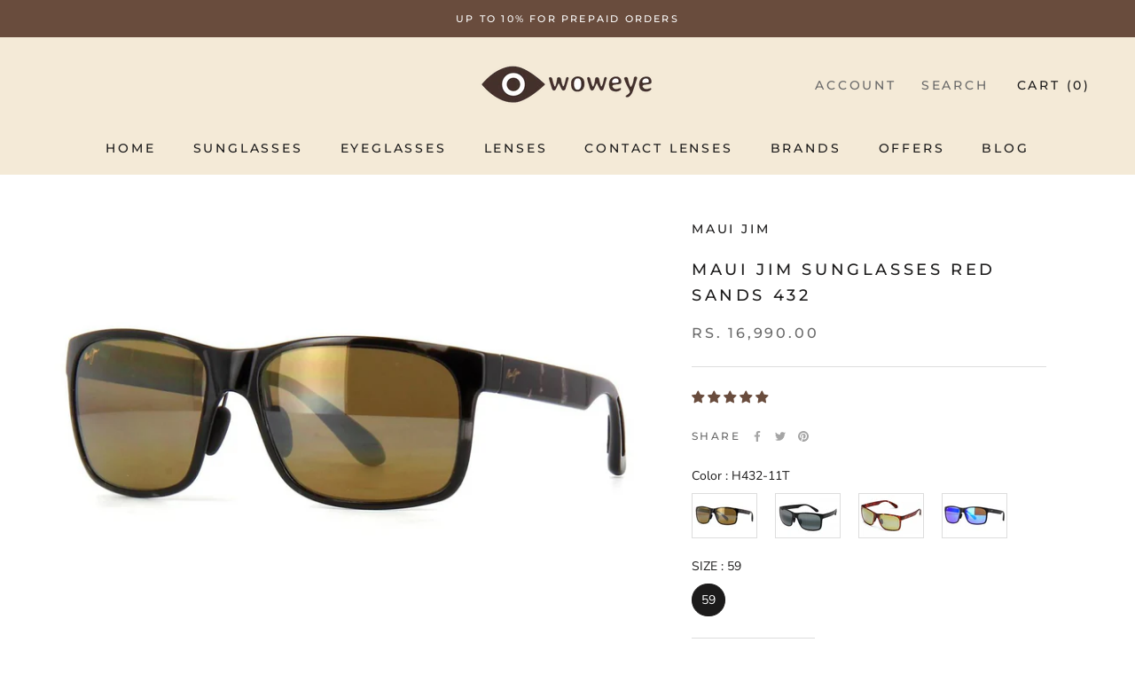

--- FILE ---
content_type: text/html; charset=utf-8
request_url: https://woweye.in/products/maui-jim-sunglasses-red-sands-mj-432-polarized
body_size: 48681
content:
<!doctype html>

<html class="no-js" lang="en">
  <head>
<script src='https://d24sh1msnqkirc.cloudfront.net/shopflo.bundle.js' async></script>

    <meta charset="utf-8">
    <meta http-equiv="X-UA-Compatible" content="IE=edge,chrome=1">
    <meta
      name="viewport"
      content="width=device-width, initial-scale=1.0, height=device-height, minimum-scale=1.0, maximum-scale=1.0"
    >
    <meta name="theme-color" content="">

    <title>
      Maui Jim Sunglasses RED SANDS 432
      
      
       &ndash; woweye
    </title><meta name="description" content="FRAME SHAPE : WAYFARER FRAME COLOR : N.A LENSE COLOR : N.A FRAME TYPE :  FULL FRAME MATERIAL : ACETATE GENDER : MALE BRIDGE : 17 TEMPLE : 140 SIZE : 59 LENS TECHNOLOGY : POLARIZED PLUS 2 Guaranteed Genuine Product Free shipping within India Shipping within 3/5 working days* Easy Return Policy* *T&amp;amp;C apply"><link rel="canonical" href="https://woweye.in/products/maui-jim-sunglasses-red-sands-mj-432-polarized"><link rel="shortcut icon" href="//woweye.in/cdn/shop/files/400_9ae8e063-b78b-4bbe-a4bd-204f3b622f76_96x.png?v=1726854604" type="image/png"><meta property="og:type" content="product">
  <meta property="og:title" content="Maui Jim Sunglasses RED SANDS 432"><meta property="og:image" content="http://woweye.in/cdn/shop/files/B1_7127d1ad-fdcb-43de-9565-af7495165c9a.png?v=1683171376">
    <meta property="og:image:secure_url" content="https://woweye.in/cdn/shop/files/B1_7127d1ad-fdcb-43de-9565-af7495165c9a.png?v=1683171376">
    <meta property="og:image:width" content="1500">
    <meta property="og:image:height" content="1000"><meta property="product:price:amount" content="16,990.00">
  <meta property="product:price:currency" content="INR"><meta property="og:description" content="FRAME SHAPE : WAYFARER FRAME COLOR : N.A LENSE COLOR : N.A FRAME TYPE :  FULL FRAME MATERIAL : ACETATE GENDER : MALE BRIDGE : 17 TEMPLE : 140 SIZE : 59 LENS TECHNOLOGY : POLARIZED PLUS 2 Guaranteed Genuine Product Free shipping within India Shipping within 3/5 working days* Easy Return Policy* *T&amp;amp;C apply"><meta property="og:url" content="https://woweye.in/products/maui-jim-sunglasses-red-sands-mj-432-polarized">
<meta property="og:site_name" content="woweye"><meta name="twitter:card" content="summary"><meta name="twitter:title" content="Maui Jim Sunglasses RED SANDS 432">
  <meta name="twitter:description" content="

FRAME SHAPE : WAYFARER

FRAME COLOR : N.A

LENSE COLOR : N.A

FRAME TYPE :  FULL FRAME

MATERIAL : ACETATE

GENDER : MALE

BRIDGE : 17

TEMPLE : 140

SIZE : 59

LENS TECHNOLOGY : POLARIZED PLUS 2
Guaranteed Genuine Product
Free shipping within India
Shipping within 3/5 working days*
Easy Return Policy*
*T&amp;amp;C apply
">
  <meta name="twitter:image" content="https://woweye.in/cdn/shop/files/B1_7127d1ad-fdcb-43de-9565-af7495165c9a_600x600_crop_center.png?v=1683171376">
    <style>
  @font-face {
  font-family: Montserrat;
  font-weight: 500;
  font-style: normal;
  font-display: fallback;
  src: url("//woweye.in/cdn/fonts/montserrat/montserrat_n5.07ef3781d9c78c8b93c98419da7ad4fbeebb6635.woff2") format("woff2"),
       url("//woweye.in/cdn/fonts/montserrat/montserrat_n5.adf9b4bd8b0e4f55a0b203cdd84512667e0d5e4d.woff") format("woff");
}

  @font-face {
  font-family: "Nunito Sans";
  font-weight: 400;
  font-style: normal;
  font-display: fallback;
  src: url("//woweye.in/cdn/fonts/nunito_sans/nunitosans_n4.0276fe080df0ca4e6a22d9cb55aed3ed5ba6b1da.woff2") format("woff2"),
       url("//woweye.in/cdn/fonts/nunito_sans/nunitosans_n4.b4964bee2f5e7fd9c3826447e73afe2baad607b7.woff") format("woff");
}


  @font-face {
  font-family: "Nunito Sans";
  font-weight: 700;
  font-style: normal;
  font-display: fallback;
  src: url("//woweye.in/cdn/fonts/nunito_sans/nunitosans_n7.25d963ed46da26098ebeab731e90d8802d989fa5.woff2") format("woff2"),
       url("//woweye.in/cdn/fonts/nunito_sans/nunitosans_n7.d32e3219b3d2ec82285d3027bd673efc61a996c8.woff") format("woff");
}

  @font-face {
  font-family: "Nunito Sans";
  font-weight: 400;
  font-style: italic;
  font-display: fallback;
  src: url("//woweye.in/cdn/fonts/nunito_sans/nunitosans_i4.6e408730afac1484cf297c30b0e67c86d17fc586.woff2") format("woff2"),
       url("//woweye.in/cdn/fonts/nunito_sans/nunitosans_i4.c9b6dcbfa43622b39a5990002775a8381942ae38.woff") format("woff");
}

  @font-face {
  font-family: "Nunito Sans";
  font-weight: 700;
  font-style: italic;
  font-display: fallback;
  src: url("//woweye.in/cdn/fonts/nunito_sans/nunitosans_i7.8c1124729eec046a321e2424b2acf328c2c12139.woff2") format("woff2"),
       url("//woweye.in/cdn/fonts/nunito_sans/nunitosans_i7.af4cda04357273e0996d21184432bcb14651a64d.woff") format("woff");
}


  :root {
    --heading-font-family : Montserrat, sans-serif;
    --heading-font-weight : 500;
    --heading-font-style  : normal;

    --text-font-family : "Nunito Sans", sans-serif;
    --text-font-weight : 400;
    --text-font-style  : normal;

    --base-text-font-size   : 14px;
    --default-text-font-size: 14px;--background          : #ffffff;
    --background-rgb      : 255, 255, 255;
    --light-background    : #ffffff;
    --light-background-rgb: 255, 255, 255;
    --heading-color       : #1c1b1b;
    --text-color          : #1c1b1b;
    --text-color-rgb      : 28, 27, 27;
    --text-color-light    : #6a6a6a;
    --text-color-light-rgb: 106, 106, 106;
    --link-color          : #6a6a6a;
    --link-color-rgb      : 106, 106, 106;
    --border-color        : #dddddd;
    --border-color-rgb    : 221, 221, 221;

    --button-background    : #694c3d;
    --button-background-rgb: 105, 76, 61;
    --button-text-color    : #f4ead7;

    --header-background       : #ffffff;
    --header-heading-color    : #1c1b1b;
    --header-light-text-color : #6a6a6a;
    --header-border-color     : #dddddd;

    --footer-background    : #e0dbd5;
    --footer-text-color    : #6a6a6a;
    --footer-heading-color : #1c1b1b;
    --footer-border-color  : #cecac5;

    --navigation-background      : #1c1b1b;
    --navigation-background-rgb  : 28, 27, 27;
    --navigation-text-color      : #ffffff;
    --navigation-text-color-light: rgba(255, 255, 255, 0.5);
    --navigation-border-color    : rgba(255, 255, 255, 0.25);

    --newsletter-popup-background     : #1c1b1b;
    --newsletter-popup-text-color     : #ffffff;
    --newsletter-popup-text-color-rgb : 255, 255, 255;

    --secondary-elements-background       : #1c1b1b;
    --secondary-elements-background-rgb   : 28, 27, 27;
    --secondary-elements-text-color       : #ffffff;
    --secondary-elements-text-color-light : rgba(255, 255, 255, 0.5);
    --secondary-elements-border-color     : rgba(255, 255, 255, 0.25);

    --product-sale-price-color    : #f94c43;
    --product-sale-price-color-rgb: 249, 76, 67;
    --product-star-rating: #f6a429;

    /* Shopify related variables */
    --payment-terms-background-color: #ffffff;

    /* Products */

    --horizontal-spacing-four-products-per-row: 60px;
        --horizontal-spacing-two-products-per-row : 60px;

    --vertical-spacing-four-products-per-row: 60px;
        --vertical-spacing-two-products-per-row : 75px;

    /* Animation */
    --drawer-transition-timing: cubic-bezier(0.645, 0.045, 0.355, 1);
    --header-base-height: 80px; /* We set a default for browsers that do not support CSS variables */

    /* Cursors */
    --cursor-zoom-in-svg    : url(//woweye.in/cdn/shop/t/27/assets/cursor-zoom-in.svg?v=170532930330058140181727422588);
    --cursor-zoom-in-2x-svg : url(//woweye.in/cdn/shop/t/27/assets/cursor-zoom-in-2x.svg?v=56685658183649387561727422588);
  }
</style>

<script>
  // IE11 does not have support for CSS variables, so we have to polyfill them
  if (!(((window || {}).CSS || {}).supports && window.CSS.supports('(--a: 0)'))) {
    const script = document.createElement('script');
    script.type = 'text/javascript';
    script.src = 'https://cdn.jsdelivr.net/npm/css-vars-ponyfill@2';
    script.onload = function() {
      cssVars({});
    };

    document.getElementsByTagName('head')[0].appendChild(script);
  }
</script>

    <script>window.performance && window.performance.mark && window.performance.mark('shopify.content_for_header.start');</script><meta name="google-site-verification" content="-Mer9A--CgRnjhOkvbY34K2Rq1SrIQrq9n5ZRwC-F9c">
<meta id="shopify-digital-wallet" name="shopify-digital-wallet" content="/62728569054/digital_wallets/dialog">
<meta id="in-context-paypal-metadata" data-shop-id="62728569054" data-venmo-supported="false" data-environment="production" data-locale="en_US" data-paypal-v4="true" data-currency="INR">
<link rel="alternate" type="application/json+oembed" href="https://woweye.in/products/maui-jim-sunglasses-red-sands-mj-432-polarized.oembed">
<script async="async" src="/checkouts/internal/preloads.js?locale=en-IN"></script>
<script id="shopify-features" type="application/json">{"accessToken":"2bae7bf997a68961218f33546497557e","betas":["rich-media-storefront-analytics"],"domain":"woweye.in","predictiveSearch":true,"shopId":62728569054,"locale":"en"}</script>
<script>var Shopify = Shopify || {};
Shopify.shop = "woweyeindia.myshopify.com";
Shopify.locale = "en";
Shopify.currency = {"active":"INR","rate":"1.0"};
Shopify.country = "IN";
Shopify.theme = {"name":"Shopflo X woweye ~27\/09\/2024","id":144113434846,"schema_name":"Prestige","schema_version":"5.7.1","theme_store_id":null,"role":"main"};
Shopify.theme.handle = "null";
Shopify.theme.style = {"id":null,"handle":null};
Shopify.cdnHost = "woweye.in/cdn";
Shopify.routes = Shopify.routes || {};
Shopify.routes.root = "/";</script>
<script type="module">!function(o){(o.Shopify=o.Shopify||{}).modules=!0}(window);</script>
<script>!function(o){function n(){var o=[];function n(){o.push(Array.prototype.slice.apply(arguments))}return n.q=o,n}var t=o.Shopify=o.Shopify||{};t.loadFeatures=n(),t.autoloadFeatures=n()}(window);</script>
<script id="shop-js-analytics" type="application/json">{"pageType":"product"}</script>
<script defer="defer" async type="module" src="//woweye.in/cdn/shopifycloud/shop-js/modules/v2/client.init-shop-cart-sync_BApSsMSl.en.esm.js"></script>
<script defer="defer" async type="module" src="//woweye.in/cdn/shopifycloud/shop-js/modules/v2/chunk.common_CBoos6YZ.esm.js"></script>
<script type="module">
  await import("//woweye.in/cdn/shopifycloud/shop-js/modules/v2/client.init-shop-cart-sync_BApSsMSl.en.esm.js");
await import("//woweye.in/cdn/shopifycloud/shop-js/modules/v2/chunk.common_CBoos6YZ.esm.js");

  window.Shopify.SignInWithShop?.initShopCartSync?.({"fedCMEnabled":true,"windoidEnabled":true});

</script>
<script>(function() {
  var isLoaded = false;
  function asyncLoad() {
    if (isLoaded) return;
    isLoaded = true;
    var urls = ["https:\/\/cdn.shopify.com\/s\/files\/1\/0683\/1371\/0892\/files\/splmn-shopify-prod-August-31.min.js?v=1693985059\u0026shop=woweyeindia.myshopify.com","https:\/\/convert.shipway.com\/dashboard\/js\/shpwidget.js?shop=woweyeindia.myshopify.com","https:\/\/sr-cdn.shiprocket.in\/sr-promise\/static\/uc.js?channel_id=4\u0026sr_company_id=1120843\u0026shop=woweyeindia.myshopify.com","https:\/\/sr-cdn.shiprocket.in\/sr-promise\/static\/uc.js?channel_id=4\u0026sr_company_id=5382412\u0026shop=woweyeindia.myshopify.com"];
    for (var i = 0; i < urls.length; i++) {
      var s = document.createElement('script');
      s.type = 'text/javascript';
      s.async = true;
      s.src = urls[i];
      var x = document.getElementsByTagName('script')[0];
      x.parentNode.insertBefore(s, x);
    }
  };
  if(window.attachEvent) {
    window.attachEvent('onload', asyncLoad);
  } else {
    window.addEventListener('load', asyncLoad, false);
  }
})();</script>
<script id="__st">var __st={"a":62728569054,"offset":19800,"reqid":"5410f5d5-f21d-4b6d-9ebc-9fe45f7eec60-1768927441","pageurl":"woweye.in\/products\/maui-jim-sunglasses-red-sands-mj-432-polarized","u":"34274beb3e04","p":"product","rtyp":"product","rid":8033483325662};</script>
<script>window.ShopifyPaypalV4VisibilityTracking = true;</script>
<script id="captcha-bootstrap">!function(){'use strict';const t='contact',e='account',n='new_comment',o=[[t,t],['blogs',n],['comments',n],[t,'customer']],c=[[e,'customer_login'],[e,'guest_login'],[e,'recover_customer_password'],[e,'create_customer']],r=t=>t.map((([t,e])=>`form[action*='/${t}']:not([data-nocaptcha='true']) input[name='form_type'][value='${e}']`)).join(','),a=t=>()=>t?[...document.querySelectorAll(t)].map((t=>t.form)):[];function s(){const t=[...o],e=r(t);return a(e)}const i='password',u='form_key',d=['recaptcha-v3-token','g-recaptcha-response','h-captcha-response',i],f=()=>{try{return window.sessionStorage}catch{return}},m='__shopify_v',_=t=>t.elements[u];function p(t,e,n=!1){try{const o=window.sessionStorage,c=JSON.parse(o.getItem(e)),{data:r}=function(t){const{data:e,action:n}=t;return t[m]||n?{data:e,action:n}:{data:t,action:n}}(c);for(const[e,n]of Object.entries(r))t.elements[e]&&(t.elements[e].value=n);n&&o.removeItem(e)}catch(o){console.error('form repopulation failed',{error:o})}}const l='form_type',E='cptcha';function T(t){t.dataset[E]=!0}const w=window,h=w.document,L='Shopify',v='ce_forms',y='captcha';let A=!1;((t,e)=>{const n=(g='f06e6c50-85a8-45c8-87d0-21a2b65856fe',I='https://cdn.shopify.com/shopifycloud/storefront-forms-hcaptcha/ce_storefront_forms_captcha_hcaptcha.v1.5.2.iife.js',D={infoText:'Protected by hCaptcha',privacyText:'Privacy',termsText:'Terms'},(t,e,n)=>{const o=w[L][v],c=o.bindForm;if(c)return c(t,g,e,D).then(n);var r;o.q.push([[t,g,e,D],n]),r=I,A||(h.body.append(Object.assign(h.createElement('script'),{id:'captcha-provider',async:!0,src:r})),A=!0)});var g,I,D;w[L]=w[L]||{},w[L][v]=w[L][v]||{},w[L][v].q=[],w[L][y]=w[L][y]||{},w[L][y].protect=function(t,e){n(t,void 0,e),T(t)},Object.freeze(w[L][y]),function(t,e,n,w,h,L){const[v,y,A,g]=function(t,e,n){const i=e?o:[],u=t?c:[],d=[...i,...u],f=r(d),m=r(i),_=r(d.filter((([t,e])=>n.includes(e))));return[a(f),a(m),a(_),s()]}(w,h,L),I=t=>{const e=t.target;return e instanceof HTMLFormElement?e:e&&e.form},D=t=>v().includes(t);t.addEventListener('submit',(t=>{const e=I(t);if(!e)return;const n=D(e)&&!e.dataset.hcaptchaBound&&!e.dataset.recaptchaBound,o=_(e),c=g().includes(e)&&(!o||!o.value);(n||c)&&t.preventDefault(),c&&!n&&(function(t){try{if(!f())return;!function(t){const e=f();if(!e)return;const n=_(t);if(!n)return;const o=n.value;o&&e.removeItem(o)}(t);const e=Array.from(Array(32),(()=>Math.random().toString(36)[2])).join('');!function(t,e){_(t)||t.append(Object.assign(document.createElement('input'),{type:'hidden',name:u})),t.elements[u].value=e}(t,e),function(t,e){const n=f();if(!n)return;const o=[...t.querySelectorAll(`input[type='${i}']`)].map((({name:t})=>t)),c=[...d,...o],r={};for(const[a,s]of new FormData(t).entries())c.includes(a)||(r[a]=s);n.setItem(e,JSON.stringify({[m]:1,action:t.action,data:r}))}(t,e)}catch(e){console.error('failed to persist form',e)}}(e),e.submit())}));const S=(t,e)=>{t&&!t.dataset[E]&&(n(t,e.some((e=>e===t))),T(t))};for(const o of['focusin','change'])t.addEventListener(o,(t=>{const e=I(t);D(e)&&S(e,y())}));const B=e.get('form_key'),M=e.get(l),P=B&&M;t.addEventListener('DOMContentLoaded',(()=>{const t=y();if(P)for(const e of t)e.elements[l].value===M&&p(e,B);[...new Set([...A(),...v().filter((t=>'true'===t.dataset.shopifyCaptcha))])].forEach((e=>S(e,t)))}))}(h,new URLSearchParams(w.location.search),n,t,e,['guest_login'])})(!0,!0)}();</script>
<script integrity="sha256-4kQ18oKyAcykRKYeNunJcIwy7WH5gtpwJnB7kiuLZ1E=" data-source-attribution="shopify.loadfeatures" defer="defer" src="//woweye.in/cdn/shopifycloud/storefront/assets/storefront/load_feature-a0a9edcb.js" crossorigin="anonymous"></script>
<script data-source-attribution="shopify.dynamic_checkout.dynamic.init">var Shopify=Shopify||{};Shopify.PaymentButton=Shopify.PaymentButton||{isStorefrontPortableWallets:!0,init:function(){window.Shopify.PaymentButton.init=function(){};var t=document.createElement("script");t.src="https://woweye.in/cdn/shopifycloud/portable-wallets/latest/portable-wallets.en.js",t.type="module",document.head.appendChild(t)}};
</script>
<script data-source-attribution="shopify.dynamic_checkout.buyer_consent">
  function portableWalletsHideBuyerConsent(e){var t=document.getElementById("shopify-buyer-consent"),n=document.getElementById("shopify-subscription-policy-button");t&&n&&(t.classList.add("hidden"),t.setAttribute("aria-hidden","true"),n.removeEventListener("click",e))}function portableWalletsShowBuyerConsent(e){var t=document.getElementById("shopify-buyer-consent"),n=document.getElementById("shopify-subscription-policy-button");t&&n&&(t.classList.remove("hidden"),t.removeAttribute("aria-hidden"),n.addEventListener("click",e))}window.Shopify?.PaymentButton&&(window.Shopify.PaymentButton.hideBuyerConsent=portableWalletsHideBuyerConsent,window.Shopify.PaymentButton.showBuyerConsent=portableWalletsShowBuyerConsent);
</script>
<script>
  function portableWalletsCleanup(e){e&&e.src&&console.error("Failed to load portable wallets script "+e.src);var t=document.querySelectorAll("shopify-accelerated-checkout .shopify-payment-button__skeleton, shopify-accelerated-checkout-cart .wallet-cart-button__skeleton"),e=document.getElementById("shopify-buyer-consent");for(let e=0;e<t.length;e++)t[e].remove();e&&e.remove()}function portableWalletsNotLoadedAsModule(e){e instanceof ErrorEvent&&"string"==typeof e.message&&e.message.includes("import.meta")&&"string"==typeof e.filename&&e.filename.includes("portable-wallets")&&(window.removeEventListener("error",portableWalletsNotLoadedAsModule),window.Shopify.PaymentButton.failedToLoad=e,"loading"===document.readyState?document.addEventListener("DOMContentLoaded",window.Shopify.PaymentButton.init):window.Shopify.PaymentButton.init())}window.addEventListener("error",portableWalletsNotLoadedAsModule);
</script>

<script type="module" src="https://woweye.in/cdn/shopifycloud/portable-wallets/latest/portable-wallets.en.js" onError="portableWalletsCleanup(this)" crossorigin="anonymous"></script>
<script nomodule>
  document.addEventListener("DOMContentLoaded", portableWalletsCleanup);
</script>

<script id='scb4127' type='text/javascript' async='' src='https://woweye.in/cdn/shopifycloud/privacy-banner/storefront-banner.js'></script><link id="shopify-accelerated-checkout-styles" rel="stylesheet" media="screen" href="https://woweye.in/cdn/shopifycloud/portable-wallets/latest/accelerated-checkout-backwards-compat.css" crossorigin="anonymous">
<style id="shopify-accelerated-checkout-cart">
        #shopify-buyer-consent {
  margin-top: 1em;
  display: inline-block;
  width: 100%;
}

#shopify-buyer-consent.hidden {
  display: none;
}

#shopify-subscription-policy-button {
  background: none;
  border: none;
  padding: 0;
  text-decoration: underline;
  font-size: inherit;
  cursor: pointer;
}

#shopify-subscription-policy-button::before {
  box-shadow: none;
}

      </style>

<script>window.performance && window.performance.mark && window.performance.mark('shopify.content_for_header.end');</script>

    <link rel="stylesheet" href="//woweye.in/cdn/shop/t/27/assets/theme.css?v=115198033186830891981727422588">

     <style> #flo-cart-overlay-div { z-index: auto !important; }  </style>
    <!-- Custom css Manually -->
    <link href="//woweye.in/cdn/shop/t/27/assets/custom-file.css?v=52975771158917856421737544017" rel="stylesheet" type="text/css" media="all" />

    <!-- Google tag (gtag.js) -->
    <script async src="https://www.googletagmanager.com/gtag/js?id=G-LDLD4NTJFC"></script>
    <script>
      window.dataLayer = window.dataLayer || [];
      function gtag(){dataLayer.push(arguments);}
      gtag('js', new Date());

      gtag('config', 'G-LDLD4NTJFC');
    </script>


     <script src='https://bridge.shopflo.com/js/shopflo.bundle.js' async></script> 

    <!-- Google Tag Manager -->
    <script>
      (function(w,d,s,l,i){w[l]=w[l]||[];w[l].push({'gtm.start':
      new Date().getTime(),event:'gtm.js'});var f=d.getElementsByTagName(s)[0],
      j=d.createElement(s),dl=l!='dataLayer'?'&l='+l:'';j.async=true;j.src=
      'https://www.googletagmanager.com/gtm.js?id='+i+dl;f.parentNode.insertBefore(j,f);
      })(window,document,'script','dataLayer','GTM-55TVZB6');
    </script>
    <!-- End Google Tag Manager -->

    <!-- Global site tag (gtag.js) - Google Ads: 10862809278 -->
    <script async src="https://www.googletagmanager.com/gtag/js?id=AW-10862809278"></script>
    <script>
      window.dataLayer = window.dataLayer || [];
      function gtag(){dataLayer.push(arguments);}
      gtag('js', new Date());

      gtag('config', 'AW-10862809278');
    </script>

    <!--
      Event snippet for Purchase conversion page
      In your html page, add the snippet and call gtag_report_conversion when someone clicks on the chosen link or button.
    -->
    <script>
      function gtag_report_conversion(url) {
        var callback = function () {
          if (typeof(url) != 'undefined') {
            window.location = url;
          }
        };
        gtag('event', 'conversion', {
            'send_to': 'AW-10862809278/2rRgCPuw16kDEL6h5bso',
            'transaction_id': '',
            'event_callback': callback
        });
        return false;
      }
    </script>

    <!-- Global site tag (gtag.js) - Google Analytics -->
    <script async src="https://www.googletagmanager.com/gtag/js?id=G-Z1Q4BXH0KE"></script>
    <script>
      window.dataLayer = window.dataLayer || [];
      function gtag(){dataLayer.push(arguments);}
      gtag('js', new Date());

      gtag('config', 'G-Z1Q4BXH0KE');
    </script>

    <!-- Google Tag Manager (noscript) -->
    <noscript
      ><iframe
        src="https://www.googletagmanager.com/ns.html?id=GTM-55TVZB6"
        height="0"
        width="0"
        style="display:none;visibility:hidden"
      ></iframe
    ></noscript>
    <!-- End Google Tag Manager (noscript) -->

    <script
      src="https://code.jquery.com/jquery-3.6.0.min.js"
      integrity="sha256-/xUj+3OJU5yExlq6GSYGSHk7tPXikynS7ogEvDej/m4="
      crossorigin="anonymous"
    ></script>
    <script
      src="https://cdnjs.cloudflare.com/ajax/libs/slick-carousel/1.8.1/slick.min.js"
      integrity="sha512-XtmMtDEcNz2j7ekrtHvOVR4iwwaD6o/FUJe6+Zq+HgcCsk3kj4uSQQR8weQ2QVj1o0Pk6PwYLohm206ZzNfubg=="
      crossorigin="anonymous"
      referrerpolicy="no-referrer"
    ></script>
    <link
      rel="stylesheet"
      href="https://cdnjs.cloudflare.com/ajax/libs/slick-carousel/1.8.1/slick.css"
      integrity="sha512-wR4oNhLBHf7smjy0K4oqzdWumd+r5/+6QO/vDda76MW5iug4PT7v86FoEkySIJft3XA0Ae6axhIvHrqwm793Nw=="
      crossorigin="anonymous"
      referrerpolicy="no-referrer"
    >
    <link
      rel="stylesheet"
      href="https://cdnjs.cloudflare.com/ajax/libs/slick-carousel/1.8.1/slick-theme.css"
      integrity="sha512-6lLUdeQ5uheMFbWm3CP271l14RsX1xtx+J5x2yeIDkkiBpeVTNhTqijME7GgRKKi6hCqovwCoBTlRBEC20M8Mg=="
      crossorigin="anonymous"
      referrerpolicy="no-referrer"
    >

    <script>// This allows to expose several variables to the global scope, to be used in scripts
      window.theme = {
        pageType: "product",
        moneyFormat: "Rs. {{amount}}",
        moneyWithCurrencyFormat: "Rs. {{amount}}",
        currencyCodeEnabled: false,
        productImageSize: "natural",
        searchMode: "product,article",
        showPageTransition: false,
        showElementStaggering: true,
        showImageZooming: true
      };

      window.routes = {
        rootUrl: "\/",
        rootUrlWithoutSlash: '',
        cartUrl: "\/cart",
        cartAddUrl: "\/cart\/add",
        cartChangeUrl: "\/cart\/change",
        searchUrl: "\/search",
        productRecommendationsUrl: "\/recommendations\/products"
      };

      window.languages = {
        cartAddNote: "Add Order Note",
        cartEditNote: "Edit Order Note",
        productImageLoadingError: "This image could not be loaded. Please try to reload the page.",
        productFormAddToCart: "Add to cart",
        productFormUnavailable: "Unavailable",
        productFormSoldOut: "Sold Out",
        shippingEstimatorOneResult: "1 option available:",
        shippingEstimatorMoreResults: "{{count}} options available:",
        shippingEstimatorNoResults: "No shipping could be found"
      };

      window.lazySizesConfig = {
        loadHidden: false,
        hFac: 0.5,
        expFactor: 2,
        ricTimeout: 150,
        lazyClass: 'Image--lazyLoad',
        loadingClass: 'Image--lazyLoading',
        loadedClass: 'Image--lazyLoaded'
      };

      document.documentElement.className = document.documentElement.className.replace('no-js', 'js');
      document.documentElement.style.setProperty('--window-height', window.innerHeight + 'px');

      // We do a quick detection of some features (we could use Modernizr but for so little...)
      (function() {
        document.documentElement.className += ((window.CSS && window.CSS.supports('(position: sticky) or (position: -webkit-sticky)')) ? ' supports-sticky' : ' no-supports-sticky');
        document.documentElement.className += (window.matchMedia('(-moz-touch-enabled: 1), (hover: none)')).matches ? ' no-supports-hover' : ' supports-hover';
      }());

      
    </script>

    <script src="//woweye.in/cdn/shop/t/27/assets/lazysizes.min.js?v=174358363404432586981727422588" async></script><script src="//woweye.in/cdn/shop/t/27/assets/libs.min.js?v=26178543184394469741727422588" defer></script>
    <script src="//woweye.in/cdn/shop/t/27/assets/theme.js?v=95607616005167542951727677890" defer></script>
    <script src="//woweye.in/cdn/shop/t/27/assets/custom.js?v=183944157590872491501727422588" defer></script>

    <script>
      (function () {
        window.onpageshow = function() {
          if (window.theme.showPageTransition) {
            var pageTransition = document.querySelector('.PageTransition');

            if (pageTransition) {
              pageTransition.style.visibility = 'visible';
              pageTransition.style.opacity = '0';
            }
          }

          // When the page is loaded from the cache, we have to reload the cart content
          document.documentElement.dispatchEvent(new CustomEvent('cart:refresh', {
            bubbles: true
          }));
        };
      })();
    </script>

    
  <script type="application/ld+json">
  {
    "@context": "http://schema.org",
    "@type": "Product",
    "offers": [{
          "@type": "Offer",
          "name": "H432-11T \/ 59",
          "availability":"https://schema.org/InStock",
          "price": 16990.0,
          "priceCurrency": "INR",
          "priceValidUntil": "2026-01-30","url": "/products/maui-jim-sunglasses-red-sands-mj-432-polarized?variant=44175292203230"
        },
{
          "@type": "Offer",
          "name": "432-2M \/ 59",
          "availability":"https://schema.org/InStock",
          "price": 16990.0,
          "priceCurrency": "INR",
          "priceValidUntil": "2026-01-30","url": "/products/maui-jim-sunglasses-red-sands-mj-432-polarized?variant=44175292235998"
        },
{
          "@type": "Offer",
          "name": "10M \/ 59",
          "availability":"https://schema.org/InStock",
          "price": 16990.0,
          "priceCurrency": "INR",
          "priceValidUntil": "2026-01-30","url": "/products/maui-jim-sunglasses-red-sands-mj-432-polarized?variant=44175292268766"
        },
{
          "@type": "Offer",
          "name": "B432-2M15 \/ 59",
          "availability":"https://schema.org/InStock",
          "price": 16990.0,
          "priceCurrency": "INR",
          "priceValidUntil": "2026-01-30","url": "/products/maui-jim-sunglasses-red-sands-mj-432-polarized?variant=44779040047326"
        }
],"aggregateRating": {
        "@type": "AggregateRating",
        "ratingValue": "5.0",
        "reviewCount": "4",
        "worstRating": "1.0",
        "bestRating": "5.0"
      },
      "gtin12": "603429055646",
      "productId": "603429055646",
    "brand": {
      "name": "Maui Jim"
    },
    "name": "Maui Jim Sunglasses RED SANDS 432",
    "description": "\n\nFRAME SHAPE : WAYFARER\n\nFRAME COLOR : N.A\n\nLENSE COLOR : N.A\n\nFRAME TYPE :  FULL FRAME\n\nMATERIAL : ACETATE\n\nGENDER : MALE\n\nBRIDGE : 17\n\nTEMPLE : 140\n\nSIZE : 59\n\nLENS TECHNOLOGY : POLARIZED PLUS 2\nGuaranteed Genuine Product\nFree shipping within India\nShipping within 3\/5 working days*\nEasy Return Policy*\n*T\u0026amp;C apply\n",
    "category": "Sunglasses",
    "url": "/products/maui-jim-sunglasses-red-sands-mj-432-polarized",
    "sku": null,
    "image": {
      "@type": "ImageObject",
      "url": "https://woweye.in/cdn/shop/files/B1_7127d1ad-fdcb-43de-9565-af7495165c9a_1024x.png?v=1683171376",
      "image": "https://woweye.in/cdn/shop/files/B1_7127d1ad-fdcb-43de-9565-af7495165c9a_1024x.png?v=1683171376",
      "name": "Maui Jim Sunglasses RED SANDS 432",
      "width": "1024",
      "height": "1024"
    }
  }
  </script>



  <script type="application/ld+json">
  {
    "@context": "http://schema.org",
    "@type": "BreadcrumbList",
  "itemListElement": [{
      "@type": "ListItem",
      "position": 1,
      "name": "Home",
      "item": "https://woweye.in"
    },{
          "@type": "ListItem",
          "position": 2,
          "name": "Maui Jim Sunglasses RED SANDS 432",
          "item": "https://woweye.in/products/maui-jim-sunglasses-red-sands-mj-432-polarized"
        }]
  }
  </script>

  <!-- Meta Pixel Code -->
<script>
!function(f,b,e,v,n,t,s)
{if(f.fbq)return;n=f.fbq=function(){n.callMethod?
n.callMethod.apply(n,arguments):n.queue.push(arguments)};
if(!f._fbq)f._fbq=n;n.push=n;n.loaded=!0;n.version='2.0';
n.queue=[];t=b.createElement(e);t.async=!0;
t.src=v;s=b.getElementsByTagName(e)[0];
s.parentNode.insertBefore(t,s)}(window, document,'script',
'https://connect.facebook.net/en_US/fbevents.js');
fbq('init', '498917711569052');
fbq('track', 'PageView');
</script>
<noscript><img height="1" width="1" style="display:none"
src="https://www.facebook.com/tr?id=498917711569052&ev=PageView&noscript=1"
/></noscript>
<!-- End Meta Pixel Code -->
  <!-- BEGIN app block: shopify://apps/judge-me-reviews/blocks/judgeme_core/61ccd3b1-a9f2-4160-9fe9-4fec8413e5d8 --><!-- Start of Judge.me Core -->






<link rel="dns-prefetch" href="https://cdnwidget.judge.me">
<link rel="dns-prefetch" href="https://cdn.judge.me">
<link rel="dns-prefetch" href="https://cdn1.judge.me">
<link rel="dns-prefetch" href="https://api.judge.me">

<script data-cfasync='false' class='jdgm-settings-script'>window.jdgmSettings={"pagination":5,"disable_web_reviews":false,"badge_no_review_text":"No reviews","badge_n_reviews_text":"{{ n }} review/reviews","badge_star_color":"#694c3d","hide_badge_preview_if_no_reviews":true,"badge_hide_text":true,"enforce_center_preview_badge":false,"widget_title":"Customer Reviews","widget_open_form_text":"Write a review","widget_close_form_text":"Cancel review","widget_refresh_page_text":"Refresh page","widget_summary_text":"Based on {{ number_of_reviews }} review/reviews","widget_no_review_text":"Be the first to write a review","widget_name_field_text":"Display name","widget_verified_name_field_text":"Verified Name (public)","widget_name_placeholder_text":"Display name","widget_required_field_error_text":"This field is required.","widget_email_field_text":"Email address","widget_verified_email_field_text":"Verified Email (private, can not be edited)","widget_email_placeholder_text":"Your email address","widget_email_field_error_text":"Please enter a valid email address.","widget_rating_field_text":"Rating","widget_review_title_field_text":"Review Title","widget_review_title_placeholder_text":"Give your review a title","widget_review_body_field_text":"Review content","widget_review_body_placeholder_text":"Start writing here...","widget_pictures_field_text":"Picture/Video (optional)","widget_submit_review_text":"Submit Review","widget_submit_verified_review_text":"Submit Verified Review","widget_submit_success_msg_with_auto_publish":"Thank you! Please refresh the page in a few moments to see your review. You can remove or edit your review by logging into \u003ca href='https://judge.me/login' target='_blank' rel='nofollow noopener'\u003eJudge.me\u003c/a\u003e","widget_submit_success_msg_no_auto_publish":"Thank you! Your review will be published as soon as it is approved by the shop admin. You can remove or edit your review by logging into \u003ca href='https://judge.me/login' target='_blank' rel='nofollow noopener'\u003eJudge.me\u003c/a\u003e","widget_show_default_reviews_out_of_total_text":"Showing {{ n_reviews_shown }} out of {{ n_reviews }} reviews.","widget_show_all_link_text":"Show all","widget_show_less_link_text":"Show less","widget_author_said_text":"{{ reviewer_name }} said:","widget_days_text":"{{ n }} days ago","widget_weeks_text":"{{ n }} week/weeks ago","widget_months_text":"{{ n }} month/months ago","widget_years_text":"{{ n }} year/years ago","widget_yesterday_text":"Yesterday","widget_today_text":"Today","widget_replied_text":"\u003e\u003e {{ shop_name }} replied:","widget_read_more_text":"Read more","widget_reviewer_name_as_initial":"","widget_rating_filter_color":"","widget_rating_filter_see_all_text":"See all reviews","widget_sorting_most_recent_text":"Most Recent","widget_sorting_highest_rating_text":"Highest Rating","widget_sorting_lowest_rating_text":"Lowest Rating","widget_sorting_with_pictures_text":"Only Pictures","widget_sorting_most_helpful_text":"Most Helpful","widget_open_question_form_text":"Ask a question","widget_reviews_subtab_text":"Reviews","widget_questions_subtab_text":"Questions","widget_question_label_text":"Question","widget_answer_label_text":"Answer","widget_question_placeholder_text":"Write your question here","widget_submit_question_text":"Submit Question","widget_question_submit_success_text":"Thank you for your question! We will notify you once it gets answered.","widget_star_color":"#694c3d","verified_badge_text":"Verified","verified_badge_bg_color":"","verified_badge_text_color":"","verified_badge_placement":"left-of-reviewer-name","widget_review_max_height":"","widget_hide_border":false,"widget_social_share":false,"widget_thumb":false,"widget_review_location_show":false,"widget_location_format":"country_iso_code","all_reviews_include_out_of_store_products":true,"all_reviews_out_of_store_text":"(out of store)","all_reviews_pagination":100,"all_reviews_product_name_prefix_text":"about","enable_review_pictures":true,"enable_question_anwser":false,"widget_theme":"","review_date_format":"mm/dd/yyyy","default_sort_method":"most-recent","widget_product_reviews_subtab_text":"Product Reviews","widget_shop_reviews_subtab_text":"Shop Reviews","widget_other_products_reviews_text":"Reviews for other products","widget_store_reviews_subtab_text":"Store reviews","widget_no_store_reviews_text":"This store hasn't received any reviews yet","widget_web_restriction_product_reviews_text":"This product hasn't received any reviews yet","widget_no_items_text":"No items found","widget_show_more_text":"Show more","widget_write_a_store_review_text":"Write a Store Review","widget_other_languages_heading":"Reviews in Other Languages","widget_translate_review_text":"Translate review to {{ language }}","widget_translating_review_text":"Translating...","widget_show_original_translation_text":"Show original ({{ language }})","widget_translate_review_failed_text":"Review couldn't be translated.","widget_translate_review_retry_text":"Retry","widget_translate_review_try_again_later_text":"Try again later","show_product_url_for_grouped_product":false,"widget_sorting_pictures_first_text":"Pictures First","show_pictures_on_all_rev_page_mobile":false,"show_pictures_on_all_rev_page_desktop":false,"floating_tab_hide_mobile_install_preference":false,"floating_tab_button_name":"★ Reviews","floating_tab_title":"Let customers speak for us","floating_tab_button_color":"","floating_tab_button_background_color":"","floating_tab_url":"","floating_tab_url_enabled":false,"floating_tab_tab_style":"text","all_reviews_text_badge_text":"Customers rate us 5/5 based on 2 reviews.","all_reviews_text_badge_text_branded_style":"Customers rate us 5/5 based on 2 reviews.","is_all_reviews_text_badge_a_link":false,"show_stars_for_all_reviews_text_badge":false,"all_reviews_text_badge_url":"","all_reviews_text_style":"branded","all_reviews_text_color_style":"monochromatic_version","all_reviews_text_color":"#694c3d","all_reviews_text_show_jm_brand":false,"featured_carousel_show_header":true,"featured_carousel_title":"Let customers speak for us","testimonials_carousel_title":"Customers are saying","videos_carousel_title":"Real customer stories","cards_carousel_title":"Customers are saying","featured_carousel_count_text":"from {{ n }} reviews","featured_carousel_add_link_to_all_reviews_page":false,"featured_carousel_url":"","featured_carousel_show_images":true,"featured_carousel_autoslide_interval":5,"featured_carousel_arrows_on_the_sides":false,"featured_carousel_height":250,"featured_carousel_width":80,"featured_carousel_image_size":0,"featured_carousel_image_height":250,"featured_carousel_arrow_color":"#694C3D","verified_count_badge_style":"branded","verified_count_badge_orientation":"horizontal","verified_count_badge_color_style":"judgeme_brand_color","verified_count_badge_color":"#108474","is_verified_count_badge_a_link":false,"verified_count_badge_url":"","verified_count_badge_show_jm_brand":true,"widget_rating_preset_default":5,"widget_first_sub_tab":"product-reviews","widget_show_histogram":true,"widget_histogram_use_custom_color":false,"widget_pagination_use_custom_color":false,"widget_star_use_custom_color":false,"widget_verified_badge_use_custom_color":false,"widget_write_review_use_custom_color":false,"picture_reminder_submit_button":"Upload Pictures","enable_review_videos":false,"mute_video_by_default":false,"widget_sorting_videos_first_text":"Videos First","widget_review_pending_text":"Pending","featured_carousel_items_for_large_screen":3,"social_share_options_order":"Facebook,Twitter","remove_microdata_snippet":true,"disable_json_ld":false,"enable_json_ld_products":false,"preview_badge_show_question_text":false,"preview_badge_no_question_text":"No questions","preview_badge_n_question_text":"{{ number_of_questions }} question/questions","qa_badge_show_icon":false,"qa_badge_icon_color":"#694c3d","qa_badge_position":"below","remove_judgeme_branding":false,"widget_add_search_bar":false,"widget_search_bar_placeholder":"Search","widget_sorting_verified_only_text":"Verified only","featured_carousel_theme":"vertical","featured_carousel_show_rating":true,"featured_carousel_show_title":true,"featured_carousel_show_body":true,"featured_carousel_show_date":false,"featured_carousel_show_reviewer":true,"featured_carousel_show_product":false,"featured_carousel_header_background_color":"#694C3D","featured_carousel_header_text_color":"#ffffff","featured_carousel_name_product_separator":"reviewed","featured_carousel_full_star_background":"#108474","featured_carousel_empty_star_background":"#dadada","featured_carousel_vertical_theme_background":"#f9fafb","featured_carousel_verified_badge_enable":true,"featured_carousel_verified_badge_color":"#108474","featured_carousel_border_style":"round","featured_carousel_review_line_length_limit":3,"featured_carousel_more_reviews_button_text":"Read more reviews","featured_carousel_view_product_button_text":"View product","all_reviews_page_load_reviews_on":"scroll","all_reviews_page_load_more_text":"Load More Reviews","disable_fb_tab_reviews":false,"enable_ajax_cdn_cache":false,"widget_advanced_speed_features":5,"widget_public_name_text":"displayed publicly like","default_reviewer_name":"John Smith","default_reviewer_name_has_non_latin":true,"widget_reviewer_anonymous":"Anonymous","medals_widget_title":"Judge.me Review Medals","medals_widget_background_color":"#f9fafb","medals_widget_position":"footer_all_pages","medals_widget_border_color":"#f9fafb","medals_widget_verified_text_position":"left","medals_widget_use_monochromatic_version":false,"medals_widget_elements_color":"#108474","show_reviewer_avatar":true,"widget_invalid_yt_video_url_error_text":"Not a YouTube video URL","widget_max_length_field_error_text":"Please enter no more than {0} characters.","widget_show_country_flag":false,"widget_show_collected_via_shop_app":true,"widget_verified_by_shop_badge_style":"light","widget_verified_by_shop_text":"Verified by Shop","widget_show_photo_gallery":false,"widget_load_with_code_splitting":true,"widget_ugc_install_preference":false,"widget_ugc_title":"Made by us, Shared by you","widget_ugc_subtitle":"Tag us to see your picture featured in our page","widget_ugc_arrows_color":"#ffffff","widget_ugc_primary_button_text":"Buy Now","widget_ugc_primary_button_background_color":"#108474","widget_ugc_primary_button_text_color":"#ffffff","widget_ugc_primary_button_border_width":"0","widget_ugc_primary_button_border_style":"none","widget_ugc_primary_button_border_color":"#108474","widget_ugc_primary_button_border_radius":"25","widget_ugc_secondary_button_text":"Load More","widget_ugc_secondary_button_background_color":"#ffffff","widget_ugc_secondary_button_text_color":"#108474","widget_ugc_secondary_button_border_width":"2","widget_ugc_secondary_button_border_style":"solid","widget_ugc_secondary_button_border_color":"#108474","widget_ugc_secondary_button_border_radius":"25","widget_ugc_reviews_button_text":"View Reviews","widget_ugc_reviews_button_background_color":"#ffffff","widget_ugc_reviews_button_text_color":"#108474","widget_ugc_reviews_button_border_width":"2","widget_ugc_reviews_button_border_style":"solid","widget_ugc_reviews_button_border_color":"#108474","widget_ugc_reviews_button_border_radius":"25","widget_ugc_reviews_button_link_to":"judgeme-reviews-page","widget_ugc_show_post_date":true,"widget_ugc_max_width":"800","widget_rating_metafield_value_type":true,"widget_primary_color":"#694c3d","widget_enable_secondary_color":false,"widget_secondary_color":"#edf5f5","widget_summary_average_rating_text":"{{ average_rating }} out of 5","widget_media_grid_title":"Customer photos \u0026 videos","widget_media_grid_see_more_text":"See more","widget_round_style":false,"widget_show_product_medals":true,"widget_verified_by_judgeme_text":"Verified by Judge.me","widget_show_store_medals":true,"widget_verified_by_judgeme_text_in_store_medals":"Verified by Judge.me","widget_media_field_exceed_quantity_message":"Sorry, we can only accept {{ max_media }} for one review.","widget_media_field_exceed_limit_message":"{{ file_name }} is too large, please select a {{ media_type }} less than {{ size_limit }}MB.","widget_review_submitted_text":"Review Submitted!","widget_question_submitted_text":"Question Submitted!","widget_close_form_text_question":"Cancel","widget_write_your_answer_here_text":"Write your answer here","widget_enabled_branded_link":true,"widget_show_collected_by_judgeme":true,"widget_reviewer_name_color":"","widget_write_review_text_color":"","widget_write_review_bg_color":"","widget_collected_by_judgeme_text":"collected by Judge.me","widget_pagination_type":"standard","widget_load_more_text":"Load More","widget_load_more_color":"#108474","widget_full_review_text":"Full Review","widget_read_more_reviews_text":"Read More Reviews","widget_read_questions_text":"Read Questions","widget_questions_and_answers_text":"Questions \u0026 Answers","widget_verified_by_text":"Verified by","widget_verified_text":"Verified","widget_number_of_reviews_text":"{{ number_of_reviews }} reviews","widget_back_button_text":"Back","widget_next_button_text":"Next","widget_custom_forms_filter_button":"Filters","custom_forms_style":"horizontal","widget_show_review_information":false,"how_reviews_are_collected":"How reviews are collected?","widget_show_review_keywords":false,"widget_gdpr_statement":"How we use your data: We'll only contact you about the review you left, and only if necessary. By submitting your review, you agree to Judge.me's \u003ca href='https://judge.me/terms' target='_blank' rel='nofollow noopener'\u003eterms\u003c/a\u003e, \u003ca href='https://judge.me/privacy' target='_blank' rel='nofollow noopener'\u003eprivacy\u003c/a\u003e and \u003ca href='https://judge.me/content-policy' target='_blank' rel='nofollow noopener'\u003econtent\u003c/a\u003e policies.","widget_multilingual_sorting_enabled":false,"widget_translate_review_content_enabled":false,"widget_translate_review_content_method":"manual","popup_widget_review_selection":"automatically_with_pictures","popup_widget_round_border_style":true,"popup_widget_show_title":true,"popup_widget_show_body":true,"popup_widget_show_reviewer":false,"popup_widget_show_product":true,"popup_widget_show_pictures":true,"popup_widget_use_review_picture":true,"popup_widget_show_on_home_page":true,"popup_widget_show_on_product_page":true,"popup_widget_show_on_collection_page":true,"popup_widget_show_on_cart_page":true,"popup_widget_position":"bottom_left","popup_widget_first_review_delay":5,"popup_widget_duration":5,"popup_widget_interval":5,"popup_widget_review_count":5,"popup_widget_hide_on_mobile":true,"review_snippet_widget_round_border_style":true,"review_snippet_widget_card_color":"#FFFFFF","review_snippet_widget_slider_arrows_background_color":"#FFFFFF","review_snippet_widget_slider_arrows_color":"#000000","review_snippet_widget_star_color":"#108474","show_product_variant":false,"all_reviews_product_variant_label_text":"Variant: ","widget_show_verified_branding":false,"widget_ai_summary_title":"Customers say","widget_ai_summary_disclaimer":"AI-powered review summary based on recent customer reviews","widget_show_ai_summary":false,"widget_show_ai_summary_bg":false,"widget_show_review_title_input":true,"redirect_reviewers_invited_via_email":"external_form","request_store_review_after_product_review":true,"request_review_other_products_in_order":true,"review_form_color_scheme":"default","review_form_corner_style":"square","review_form_star_color":{},"review_form_text_color":"#333333","review_form_background_color":"#ffffff","review_form_field_background_color":"#fafafa","review_form_button_color":{},"review_form_button_text_color":"#ffffff","review_form_modal_overlay_color":"#000000","review_content_screen_title_text":"How would you rate this product?","review_content_introduction_text":"We would love it if you would share a bit about your experience.","store_review_form_title_text":"How would you rate this store?","store_review_form_introduction_text":"We would love it if you would share a bit about your experience.","show_review_guidance_text":true,"one_star_review_guidance_text":"Poor","five_star_review_guidance_text":"Great","customer_information_screen_title_text":"About you","customer_information_introduction_text":"Please tell us more about you.","custom_questions_screen_title_text":"Your experience in more detail","custom_questions_introduction_text":"Here are a few questions to help us understand more about your experience.","review_submitted_screen_title_text":"Thanks for your review!","review_submitted_screen_thank_you_text":"We are processing it and it will appear on the store soon.","review_submitted_screen_email_verification_text":"Please confirm your email by clicking the link we just sent you. This helps us keep reviews authentic.","review_submitted_request_store_review_text":"Would you like to share your experience of shopping with us?","review_submitted_review_other_products_text":"Would you like to review these products?","store_review_screen_title_text":"Would you like to share your experience of shopping with us?","store_review_introduction_text":"We value your feedback and use it to improve. Please share any thoughts or suggestions you have.","reviewer_media_screen_title_picture_text":"Share a picture","reviewer_media_introduction_picture_text":"Upload a photo to support your review.","reviewer_media_screen_title_video_text":"Share a video","reviewer_media_introduction_video_text":"Upload a video to support your review.","reviewer_media_screen_title_picture_or_video_text":"Share a picture or video","reviewer_media_introduction_picture_or_video_text":"Upload a photo or video to support your review.","reviewer_media_youtube_url_text":"Paste your Youtube URL here","advanced_settings_next_step_button_text":"Next","advanced_settings_close_review_button_text":"Close","modal_write_review_flow":false,"write_review_flow_required_text":"Required","write_review_flow_privacy_message_text":"We respect your privacy.","write_review_flow_anonymous_text":"Post review as anonymous","write_review_flow_visibility_text":"This won't be visible to other customers.","write_review_flow_multiple_selection_help_text":"Select as many as you like","write_review_flow_single_selection_help_text":"Select one option","write_review_flow_required_field_error_text":"This field is required","write_review_flow_invalid_email_error_text":"Please enter a valid email address","write_review_flow_max_length_error_text":"Max. {{ max_length }} characters.","write_review_flow_media_upload_text":"\u003cb\u003eClick to upload\u003c/b\u003e or drag and drop","write_review_flow_gdpr_statement":"We'll only contact you about your review if necessary. By submitting your review, you agree to our \u003ca href='https://judge.me/terms' target='_blank' rel='nofollow noopener'\u003eterms and conditions\u003c/a\u003e and \u003ca href='https://judge.me/privacy' target='_blank' rel='nofollow noopener'\u003eprivacy policy\u003c/a\u003e.","rating_only_reviews_enabled":false,"show_negative_reviews_help_screen":false,"new_review_flow_help_screen_rating_threshold":3,"negative_review_resolution_screen_title_text":"Tell us more","negative_review_resolution_text":"Your experience matters to us. If there were issues with your purchase, we're here to help. Feel free to reach out to us, we'd love the opportunity to make things right.","negative_review_resolution_button_text":"Contact us","negative_review_resolution_proceed_with_review_text":"Leave a review","negative_review_resolution_subject":"Issue with purchase from {{ shop_name }}.{{ order_name }}","preview_badge_collection_page_install_status":false,"widget_review_custom_css":"","preview_badge_custom_css":"","preview_badge_stars_count":"5-stars","featured_carousel_custom_css":"","floating_tab_custom_css":"","all_reviews_widget_custom_css":"","medals_widget_custom_css":"","verified_badge_custom_css":"","all_reviews_text_custom_css":"","transparency_badges_collected_via_store_invite":false,"transparency_badges_from_another_provider":false,"transparency_badges_collected_from_store_visitor":false,"transparency_badges_collected_by_verified_review_provider":false,"transparency_badges_earned_reward":false,"transparency_badges_collected_via_store_invite_text":"Review collected via store invitation","transparency_badges_from_another_provider_text":"Review collected from another provider","transparency_badges_collected_from_store_visitor_text":"Review collected from a store visitor","transparency_badges_written_in_google_text":"Review written in Google","transparency_badges_written_in_etsy_text":"Review written in Etsy","transparency_badges_written_in_shop_app_text":"Review written in Shop App","transparency_badges_earned_reward_text":"Review earned a reward for future purchase","product_review_widget_per_page":10,"widget_store_review_label_text":"Review about the store","checkout_comment_extension_title_on_product_page":"Customer Comments","checkout_comment_extension_num_latest_comment_show":5,"checkout_comment_extension_format":"name_and_timestamp","checkout_comment_customer_name":"last_initial","checkout_comment_comment_notification":true,"preview_badge_collection_page_install_preference":false,"preview_badge_home_page_install_preference":false,"preview_badge_product_page_install_preference":false,"review_widget_install_preference":"","review_carousel_install_preference":false,"floating_reviews_tab_install_preference":"none","verified_reviews_count_badge_install_preference":false,"all_reviews_text_install_preference":false,"review_widget_best_location":false,"judgeme_medals_install_preference":false,"review_widget_revamp_enabled":true,"review_widget_qna_enabled":false,"review_widget_header_theme":"standard","review_widget_widget_title_enabled":true,"review_widget_header_text_size":"medium","review_widget_header_text_weight":"regular","review_widget_average_rating_style":"compact","review_widget_bar_chart_enabled":true,"review_widget_bar_chart_type":"numbers","review_widget_bar_chart_style":"standard","review_widget_expanded_media_gallery_enabled":false,"review_widget_reviews_section_theme":"standard","review_widget_image_style":"thumbnails","review_widget_review_image_ratio":"square","review_widget_stars_size":"medium","review_widget_verified_badge":"standard_text","review_widget_review_title_text_size":"medium","review_widget_review_text_size":"medium","review_widget_review_text_length":"medium","review_widget_number_of_columns_desktop":3,"review_widget_carousel_transition_speed":5,"review_widget_custom_questions_answers_display":"always","review_widget_button_text_color":"#FFFFFF","review_widget_text_color":"#000000","review_widget_lighter_text_color":"#7B7B7B","review_widget_corner_styling":"soft","review_widget_review_word_singular":"review","review_widget_review_word_plural":"reviews","review_widget_voting_label":"Helpful?","review_widget_shop_reply_label":"Reply from {{ shop_name }}:","review_widget_filters_title":"Filters","qna_widget_question_word_singular":"Question","qna_widget_question_word_plural":"Questions","qna_widget_answer_reply_label":"Answer from {{ answerer_name }}:","qna_content_screen_title_text":"Ask a question about this product","qna_widget_question_required_field_error_text":"Please enter your question.","qna_widget_flow_gdpr_statement":"We'll only contact you about your question if necessary. By submitting your question, you agree to our \u003ca href='https://judge.me/terms' target='_blank' rel='nofollow noopener'\u003eterms and conditions\u003c/a\u003e and \u003ca href='https://judge.me/privacy' target='_blank' rel='nofollow noopener'\u003eprivacy policy\u003c/a\u003e.","qna_widget_question_submitted_text":"Thanks for your question!","qna_widget_close_form_text_question":"Close","qna_widget_question_submit_success_text":"We’ll notify you by email when your question is answered.","all_reviews_widget_v2025_enabled":false,"all_reviews_widget_v2025_header_theme":"default","all_reviews_widget_v2025_widget_title_enabled":true,"all_reviews_widget_v2025_header_text_size":"medium","all_reviews_widget_v2025_header_text_weight":"regular","all_reviews_widget_v2025_average_rating_style":"compact","all_reviews_widget_v2025_bar_chart_enabled":true,"all_reviews_widget_v2025_bar_chart_type":"numbers","all_reviews_widget_v2025_bar_chart_style":"standard","all_reviews_widget_v2025_expanded_media_gallery_enabled":false,"all_reviews_widget_v2025_show_store_medals":true,"all_reviews_widget_v2025_show_photo_gallery":true,"all_reviews_widget_v2025_show_review_keywords":false,"all_reviews_widget_v2025_show_ai_summary":false,"all_reviews_widget_v2025_show_ai_summary_bg":false,"all_reviews_widget_v2025_add_search_bar":false,"all_reviews_widget_v2025_default_sort_method":"most-recent","all_reviews_widget_v2025_reviews_per_page":10,"all_reviews_widget_v2025_reviews_section_theme":"default","all_reviews_widget_v2025_image_style":"thumbnails","all_reviews_widget_v2025_review_image_ratio":"square","all_reviews_widget_v2025_stars_size":"medium","all_reviews_widget_v2025_verified_badge":"bold_badge","all_reviews_widget_v2025_review_title_text_size":"medium","all_reviews_widget_v2025_review_text_size":"medium","all_reviews_widget_v2025_review_text_length":"medium","all_reviews_widget_v2025_number_of_columns_desktop":3,"all_reviews_widget_v2025_carousel_transition_speed":5,"all_reviews_widget_v2025_custom_questions_answers_display":"always","all_reviews_widget_v2025_show_product_variant":false,"all_reviews_widget_v2025_show_reviewer_avatar":true,"all_reviews_widget_v2025_reviewer_name_as_initial":"","all_reviews_widget_v2025_review_location_show":false,"all_reviews_widget_v2025_location_format":"","all_reviews_widget_v2025_show_country_flag":false,"all_reviews_widget_v2025_verified_by_shop_badge_style":"light","all_reviews_widget_v2025_social_share":false,"all_reviews_widget_v2025_social_share_options_order":"Facebook,Twitter,LinkedIn,Pinterest","all_reviews_widget_v2025_pagination_type":"standard","all_reviews_widget_v2025_button_text_color":"#FFFFFF","all_reviews_widget_v2025_text_color":"#000000","all_reviews_widget_v2025_lighter_text_color":"#7B7B7B","all_reviews_widget_v2025_corner_styling":"soft","all_reviews_widget_v2025_title":"Customer reviews","all_reviews_widget_v2025_ai_summary_title":"Customers say about this store","all_reviews_widget_v2025_no_review_text":"Be the first to write a review","platform":"shopify","branding_url":"https://app.judge.me/reviews","branding_text":"Powered by Judge.me","locale":"en","reply_name":"woweye","widget_version":"3.0","footer":true,"autopublish":true,"review_dates":true,"enable_custom_form":false,"shop_locale":"en","enable_multi_locales_translations":true,"show_review_title_input":true,"review_verification_email_status":"always","can_be_branded":true,"reply_name_text":"woweye"};</script> <style class='jdgm-settings-style'>.jdgm-xx{left:0}:root{--jdgm-primary-color: #694c3d;--jdgm-secondary-color: rgba(105,76,61,0.1);--jdgm-star-color: #694c3d;--jdgm-write-review-text-color: white;--jdgm-write-review-bg-color: #694c3d;--jdgm-paginate-color: #694c3d;--jdgm-border-radius: 0;--jdgm-reviewer-name-color: #694c3d}.jdgm-histogram__bar-content{background-color:#694c3d}.jdgm-rev[data-verified-buyer=true] .jdgm-rev__icon.jdgm-rev__icon:after,.jdgm-rev__buyer-badge.jdgm-rev__buyer-badge{color:white;background-color:#694c3d}.jdgm-review-widget--small .jdgm-gallery.jdgm-gallery .jdgm-gallery__thumbnail-link:nth-child(8) .jdgm-gallery__thumbnail-wrapper.jdgm-gallery__thumbnail-wrapper:before{content:"See more"}@media only screen and (min-width: 768px){.jdgm-gallery.jdgm-gallery .jdgm-gallery__thumbnail-link:nth-child(8) .jdgm-gallery__thumbnail-wrapper.jdgm-gallery__thumbnail-wrapper:before{content:"See more"}}.jdgm-preview-badge .jdgm-star.jdgm-star{color:#694c3d}.jdgm-prev-badge[data-average-rating='0.00']{display:none !important}.jdgm-prev-badge__text{display:none !important}.jdgm-author-all-initials{display:none !important}.jdgm-author-last-initial{display:none !important}.jdgm-rev-widg__title{visibility:hidden}.jdgm-rev-widg__summary-text{visibility:hidden}.jdgm-prev-badge__text{visibility:hidden}.jdgm-rev__prod-link-prefix:before{content:'about'}.jdgm-rev__variant-label:before{content:'Variant: '}.jdgm-rev__out-of-store-text:before{content:'(out of store)'}@media only screen and (min-width: 768px){.jdgm-rev__pics .jdgm-rev_all-rev-page-picture-separator,.jdgm-rev__pics .jdgm-rev__product-picture{display:none}}@media only screen and (max-width: 768px){.jdgm-rev__pics .jdgm-rev_all-rev-page-picture-separator,.jdgm-rev__pics .jdgm-rev__product-picture{display:none}}.jdgm-preview-badge[data-template="product"]{display:none !important}.jdgm-preview-badge[data-template="collection"]{display:none !important}.jdgm-preview-badge[data-template="index"]{display:none !important}.jdgm-review-widget[data-from-snippet="true"]{display:none !important}.jdgm-verified-count-badget[data-from-snippet="true"]{display:none !important}.jdgm-carousel-wrapper[data-from-snippet="true"]{display:none !important}.jdgm-all-reviews-text[data-from-snippet="true"]{display:none !important}.jdgm-medals-section[data-from-snippet="true"]{display:none !important}.jdgm-ugc-media-wrapper[data-from-snippet="true"]{display:none !important}.jdgm-rev__transparency-badge[data-badge-type="review_collected_via_store_invitation"]{display:none !important}.jdgm-rev__transparency-badge[data-badge-type="review_collected_from_another_provider"]{display:none !important}.jdgm-rev__transparency-badge[data-badge-type="review_collected_from_store_visitor"]{display:none !important}.jdgm-rev__transparency-badge[data-badge-type="review_written_in_etsy"]{display:none !important}.jdgm-rev__transparency-badge[data-badge-type="review_written_in_google_business"]{display:none !important}.jdgm-rev__transparency-badge[data-badge-type="review_written_in_shop_app"]{display:none !important}.jdgm-rev__transparency-badge[data-badge-type="review_earned_for_future_purchase"]{display:none !important}.jdgm-review-snippet-widget .jdgm-rev-snippet-widget__cards-container .jdgm-rev-snippet-card{border-radius:8px;background:#fff}.jdgm-review-snippet-widget .jdgm-rev-snippet-widget__cards-container .jdgm-rev-snippet-card__rev-rating .jdgm-star{color:#108474}.jdgm-review-snippet-widget .jdgm-rev-snippet-widget__prev-btn,.jdgm-review-snippet-widget .jdgm-rev-snippet-widget__next-btn{border-radius:50%;background:#fff}.jdgm-review-snippet-widget .jdgm-rev-snippet-widget__prev-btn>svg,.jdgm-review-snippet-widget .jdgm-rev-snippet-widget__next-btn>svg{fill:#000}.jdgm-full-rev-modal.rev-snippet-widget .jm-mfp-container .jm-mfp-content,.jdgm-full-rev-modal.rev-snippet-widget .jm-mfp-container .jdgm-full-rev__icon,.jdgm-full-rev-modal.rev-snippet-widget .jm-mfp-container .jdgm-full-rev__pic-img,.jdgm-full-rev-modal.rev-snippet-widget .jm-mfp-container .jdgm-full-rev__reply{border-radius:8px}.jdgm-full-rev-modal.rev-snippet-widget .jm-mfp-container .jdgm-full-rev[data-verified-buyer="true"] .jdgm-full-rev__icon::after{border-radius:8px}.jdgm-full-rev-modal.rev-snippet-widget .jm-mfp-container .jdgm-full-rev .jdgm-rev__buyer-badge{border-radius:calc( 8px / 2 )}.jdgm-full-rev-modal.rev-snippet-widget .jm-mfp-container .jdgm-full-rev .jdgm-full-rev__replier::before{content:'woweye'}.jdgm-full-rev-modal.rev-snippet-widget .jm-mfp-container .jdgm-full-rev .jdgm-full-rev__product-button{border-radius:calc( 8px * 6 )}
</style> <style class='jdgm-settings-style'></style>

  
  
  
  <style class='jdgm-miracle-styles'>
  @-webkit-keyframes jdgm-spin{0%{-webkit-transform:rotate(0deg);-ms-transform:rotate(0deg);transform:rotate(0deg)}100%{-webkit-transform:rotate(359deg);-ms-transform:rotate(359deg);transform:rotate(359deg)}}@keyframes jdgm-spin{0%{-webkit-transform:rotate(0deg);-ms-transform:rotate(0deg);transform:rotate(0deg)}100%{-webkit-transform:rotate(359deg);-ms-transform:rotate(359deg);transform:rotate(359deg)}}@font-face{font-family:'JudgemeStar';src:url("[data-uri]") format("woff");font-weight:normal;font-style:normal}.jdgm-star{font-family:'JudgemeStar';display:inline !important;text-decoration:none !important;padding:0 4px 0 0 !important;margin:0 !important;font-weight:bold;opacity:1;-webkit-font-smoothing:antialiased;-moz-osx-font-smoothing:grayscale}.jdgm-star:hover{opacity:1}.jdgm-star:last-of-type{padding:0 !important}.jdgm-star.jdgm--on:before{content:"\e000"}.jdgm-star.jdgm--off:before{content:"\e001"}.jdgm-star.jdgm--half:before{content:"\e002"}.jdgm-widget *{margin:0;line-height:1.4;-webkit-box-sizing:border-box;-moz-box-sizing:border-box;box-sizing:border-box;-webkit-overflow-scrolling:touch}.jdgm-hidden{display:none !important;visibility:hidden !important}.jdgm-temp-hidden{display:none}.jdgm-spinner{width:40px;height:40px;margin:auto;border-radius:50%;border-top:2px solid #eee;border-right:2px solid #eee;border-bottom:2px solid #eee;border-left:2px solid #ccc;-webkit-animation:jdgm-spin 0.8s infinite linear;animation:jdgm-spin 0.8s infinite linear}.jdgm-spinner:empty{display:block}.jdgm-prev-badge{display:block !important}

</style>


  
  
   


<script data-cfasync='false' class='jdgm-script'>
!function(e){window.jdgm=window.jdgm||{},jdgm.CDN_HOST="https://cdnwidget.judge.me/",jdgm.CDN_HOST_ALT="https://cdn2.judge.me/cdn/widget_frontend/",jdgm.API_HOST="https://api.judge.me/",jdgm.CDN_BASE_URL="https://cdn.shopify.com/extensions/019bdc2d-5220-728d-9505-6dda6b6ac26e/judgeme-extensions-299/assets/",
jdgm.docReady=function(d){(e.attachEvent?"complete"===e.readyState:"loading"!==e.readyState)?
setTimeout(d,0):e.addEventListener("DOMContentLoaded",d)},jdgm.loadCSS=function(d,t,o,a){
!o&&jdgm.loadCSS.requestedUrls.indexOf(d)>=0||(jdgm.loadCSS.requestedUrls.push(d),
(a=e.createElement("link")).rel="stylesheet",a.class="jdgm-stylesheet",a.media="nope!",
a.href=d,a.onload=function(){this.media="all",t&&setTimeout(t)},e.body.appendChild(a))},
jdgm.loadCSS.requestedUrls=[],jdgm.loadJS=function(e,d){var t=new XMLHttpRequest;
t.onreadystatechange=function(){4===t.readyState&&(Function(t.response)(),d&&d(t.response))},
t.open("GET",e),t.onerror=function(){if(e.indexOf(jdgm.CDN_HOST)===0&&jdgm.CDN_HOST_ALT!==jdgm.CDN_HOST){var f=e.replace(jdgm.CDN_HOST,jdgm.CDN_HOST_ALT);jdgm.loadJS(f,d)}},t.send()},jdgm.docReady((function(){(window.jdgmLoadCSS||e.querySelectorAll(
".jdgm-widget, .jdgm-all-reviews-page").length>0)&&(jdgmSettings.widget_load_with_code_splitting?
parseFloat(jdgmSettings.widget_version)>=3?jdgm.loadCSS(jdgm.CDN_HOST+"widget_v3/base.css"):
jdgm.loadCSS(jdgm.CDN_HOST+"widget/base.css"):jdgm.loadCSS(jdgm.CDN_HOST+"shopify_v2.css"),
jdgm.loadJS(jdgm.CDN_HOST+"loa"+"der.js"))}))}(document);
</script>
<noscript><link rel="stylesheet" type="text/css" media="all" href="https://cdnwidget.judge.me/shopify_v2.css"></noscript>

<!-- BEGIN app snippet: theme_fix_tags --><script>
  (function() {
    var jdgmThemeFixes = null;
    if (!jdgmThemeFixes) return;
    var thisThemeFix = jdgmThemeFixes[Shopify.theme.id];
    if (!thisThemeFix) return;

    if (thisThemeFix.html) {
      document.addEventListener("DOMContentLoaded", function() {
        var htmlDiv = document.createElement('div');
        htmlDiv.classList.add('jdgm-theme-fix-html');
        htmlDiv.innerHTML = thisThemeFix.html;
        document.body.append(htmlDiv);
      });
    };

    if (thisThemeFix.css) {
      var styleTag = document.createElement('style');
      styleTag.classList.add('jdgm-theme-fix-style');
      styleTag.innerHTML = thisThemeFix.css;
      document.head.append(styleTag);
    };

    if (thisThemeFix.js) {
      var scriptTag = document.createElement('script');
      scriptTag.classList.add('jdgm-theme-fix-script');
      scriptTag.innerHTML = thisThemeFix.js;
      document.head.append(scriptTag);
    };
  })();
</script>
<!-- END app snippet -->
<!-- End of Judge.me Core -->



<!-- END app block --><!-- BEGIN app block: shopify://apps/upload-lift/blocks/app-embed/3c98bdcb-7587-4ade-bfe4-7d8af00d05ca -->
<script src="https://assets.cloudlift.app/api/assets/upload.js?shop=woweyeindia.myshopify.com" defer="defer"></script>

<!-- END app block --><script src="https://cdn.shopify.com/extensions/019bdc2d-5220-728d-9505-6dda6b6ac26e/judgeme-extensions-299/assets/loader.js" type="text/javascript" defer="defer"></script>
<link href="https://monorail-edge.shopifysvc.com" rel="dns-prefetch">
<script>(function(){if ("sendBeacon" in navigator && "performance" in window) {try {var session_token_from_headers = performance.getEntriesByType('navigation')[0].serverTiming.find(x => x.name == '_s').description;} catch {var session_token_from_headers = undefined;}var session_cookie_matches = document.cookie.match(/_shopify_s=([^;]*)/);var session_token_from_cookie = session_cookie_matches && session_cookie_matches.length === 2 ? session_cookie_matches[1] : "";var session_token = session_token_from_headers || session_token_from_cookie || "";function handle_abandonment_event(e) {var entries = performance.getEntries().filter(function(entry) {return /monorail-edge.shopifysvc.com/.test(entry.name);});if (!window.abandonment_tracked && entries.length === 0) {window.abandonment_tracked = true;var currentMs = Date.now();var navigation_start = performance.timing.navigationStart;var payload = {shop_id: 62728569054,url: window.location.href,navigation_start,duration: currentMs - navigation_start,session_token,page_type: "product"};window.navigator.sendBeacon("https://monorail-edge.shopifysvc.com/v1/produce", JSON.stringify({schema_id: "online_store_buyer_site_abandonment/1.1",payload: payload,metadata: {event_created_at_ms: currentMs,event_sent_at_ms: currentMs}}));}}window.addEventListener('pagehide', handle_abandonment_event);}}());</script>
<script id="web-pixels-manager-setup">(function e(e,d,r,n,o){if(void 0===o&&(o={}),!Boolean(null===(a=null===(i=window.Shopify)||void 0===i?void 0:i.analytics)||void 0===a?void 0:a.replayQueue)){var i,a;window.Shopify=window.Shopify||{};var t=window.Shopify;t.analytics=t.analytics||{};var s=t.analytics;s.replayQueue=[],s.publish=function(e,d,r){return s.replayQueue.push([e,d,r]),!0};try{self.performance.mark("wpm:start")}catch(e){}var l=function(){var e={modern:/Edge?\/(1{2}[4-9]|1[2-9]\d|[2-9]\d{2}|\d{4,})\.\d+(\.\d+|)|Firefox\/(1{2}[4-9]|1[2-9]\d|[2-9]\d{2}|\d{4,})\.\d+(\.\d+|)|Chrom(ium|e)\/(9{2}|\d{3,})\.\d+(\.\d+|)|(Maci|X1{2}).+ Version\/(15\.\d+|(1[6-9]|[2-9]\d|\d{3,})\.\d+)([,.]\d+|)( \(\w+\)|)( Mobile\/\w+|) Safari\/|Chrome.+OPR\/(9{2}|\d{3,})\.\d+\.\d+|(CPU[ +]OS|iPhone[ +]OS|CPU[ +]iPhone|CPU IPhone OS|CPU iPad OS)[ +]+(15[._]\d+|(1[6-9]|[2-9]\d|\d{3,})[._]\d+)([._]\d+|)|Android:?[ /-](13[3-9]|1[4-9]\d|[2-9]\d{2}|\d{4,})(\.\d+|)(\.\d+|)|Android.+Firefox\/(13[5-9]|1[4-9]\d|[2-9]\d{2}|\d{4,})\.\d+(\.\d+|)|Android.+Chrom(ium|e)\/(13[3-9]|1[4-9]\d|[2-9]\d{2}|\d{4,})\.\d+(\.\d+|)|SamsungBrowser\/([2-9]\d|\d{3,})\.\d+/,legacy:/Edge?\/(1[6-9]|[2-9]\d|\d{3,})\.\d+(\.\d+|)|Firefox\/(5[4-9]|[6-9]\d|\d{3,})\.\d+(\.\d+|)|Chrom(ium|e)\/(5[1-9]|[6-9]\d|\d{3,})\.\d+(\.\d+|)([\d.]+$|.*Safari\/(?![\d.]+ Edge\/[\d.]+$))|(Maci|X1{2}).+ Version\/(10\.\d+|(1[1-9]|[2-9]\d|\d{3,})\.\d+)([,.]\d+|)( \(\w+\)|)( Mobile\/\w+|) Safari\/|Chrome.+OPR\/(3[89]|[4-9]\d|\d{3,})\.\d+\.\d+|(CPU[ +]OS|iPhone[ +]OS|CPU[ +]iPhone|CPU IPhone OS|CPU iPad OS)[ +]+(10[._]\d+|(1[1-9]|[2-9]\d|\d{3,})[._]\d+)([._]\d+|)|Android:?[ /-](13[3-9]|1[4-9]\d|[2-9]\d{2}|\d{4,})(\.\d+|)(\.\d+|)|Mobile Safari.+OPR\/([89]\d|\d{3,})\.\d+\.\d+|Android.+Firefox\/(13[5-9]|1[4-9]\d|[2-9]\d{2}|\d{4,})\.\d+(\.\d+|)|Android.+Chrom(ium|e)\/(13[3-9]|1[4-9]\d|[2-9]\d{2}|\d{4,})\.\d+(\.\d+|)|Android.+(UC? ?Browser|UCWEB|U3)[ /]?(15\.([5-9]|\d{2,})|(1[6-9]|[2-9]\d|\d{3,})\.\d+)\.\d+|SamsungBrowser\/(5\.\d+|([6-9]|\d{2,})\.\d+)|Android.+MQ{2}Browser\/(14(\.(9|\d{2,})|)|(1[5-9]|[2-9]\d|\d{3,})(\.\d+|))(\.\d+|)|K[Aa][Ii]OS\/(3\.\d+|([4-9]|\d{2,})\.\d+)(\.\d+|)/},d=e.modern,r=e.legacy,n=navigator.userAgent;return n.match(d)?"modern":n.match(r)?"legacy":"unknown"}(),u="modern"===l?"modern":"legacy",c=(null!=n?n:{modern:"",legacy:""})[u],f=function(e){return[e.baseUrl,"/wpm","/b",e.hashVersion,"modern"===e.buildTarget?"m":"l",".js"].join("")}({baseUrl:d,hashVersion:r,buildTarget:u}),m=function(e){var d=e.version,r=e.bundleTarget,n=e.surface,o=e.pageUrl,i=e.monorailEndpoint;return{emit:function(e){var a=e.status,t=e.errorMsg,s=(new Date).getTime(),l=JSON.stringify({metadata:{event_sent_at_ms:s},events:[{schema_id:"web_pixels_manager_load/3.1",payload:{version:d,bundle_target:r,page_url:o,status:a,surface:n,error_msg:t},metadata:{event_created_at_ms:s}}]});if(!i)return console&&console.warn&&console.warn("[Web Pixels Manager] No Monorail endpoint provided, skipping logging."),!1;try{return self.navigator.sendBeacon.bind(self.navigator)(i,l)}catch(e){}var u=new XMLHttpRequest;try{return u.open("POST",i,!0),u.setRequestHeader("Content-Type","text/plain"),u.send(l),!0}catch(e){return console&&console.warn&&console.warn("[Web Pixels Manager] Got an unhandled error while logging to Monorail."),!1}}}}({version:r,bundleTarget:l,surface:e.surface,pageUrl:self.location.href,monorailEndpoint:e.monorailEndpoint});try{o.browserTarget=l,function(e){var d=e.src,r=e.async,n=void 0===r||r,o=e.onload,i=e.onerror,a=e.sri,t=e.scriptDataAttributes,s=void 0===t?{}:t,l=document.createElement("script"),u=document.querySelector("head"),c=document.querySelector("body");if(l.async=n,l.src=d,a&&(l.integrity=a,l.crossOrigin="anonymous"),s)for(var f in s)if(Object.prototype.hasOwnProperty.call(s,f))try{l.dataset[f]=s[f]}catch(e){}if(o&&l.addEventListener("load",o),i&&l.addEventListener("error",i),u)u.appendChild(l);else{if(!c)throw new Error("Did not find a head or body element to append the script");c.appendChild(l)}}({src:f,async:!0,onload:function(){if(!function(){var e,d;return Boolean(null===(d=null===(e=window.Shopify)||void 0===e?void 0:e.analytics)||void 0===d?void 0:d.initialized)}()){var d=window.webPixelsManager.init(e)||void 0;if(d){var r=window.Shopify.analytics;r.replayQueue.forEach((function(e){var r=e[0],n=e[1],o=e[2];d.publishCustomEvent(r,n,o)})),r.replayQueue=[],r.publish=d.publishCustomEvent,r.visitor=d.visitor,r.initialized=!0}}},onerror:function(){return m.emit({status:"failed",errorMsg:"".concat(f," has failed to load")})},sri:function(e){var d=/^sha384-[A-Za-z0-9+/=]+$/;return"string"==typeof e&&d.test(e)}(c)?c:"",scriptDataAttributes:o}),m.emit({status:"loading"})}catch(e){m.emit({status:"failed",errorMsg:(null==e?void 0:e.message)||"Unknown error"})}}})({shopId: 62728569054,storefrontBaseUrl: "https://woweye.in",extensionsBaseUrl: "https://extensions.shopifycdn.com/cdn/shopifycloud/web-pixels-manager",monorailEndpoint: "https://monorail-edge.shopifysvc.com/unstable/produce_batch",surface: "storefront-renderer",enabledBetaFlags: ["2dca8a86"],webPixelsConfigList: [{"id":"1443856606","configuration":"{\"accountID\":\"123456789\"}","eventPayloadVersion":"v1","runtimeContext":"STRICT","scriptVersion":"28a7053038cb41ef70018bc1c861b8e6","type":"APP","apiClientId":1513135,"privacyPurposes":["ANALYTICS","MARKETING","SALE_OF_DATA"],"dataSharingAdjustments":{"protectedCustomerApprovalScopes":["read_customer_address","read_customer_email","read_customer_name","read_customer_personal_data","read_customer_phone"]}},{"id":"933789918","configuration":"{\"webPixelName\":\"Judge.me\"}","eventPayloadVersion":"v1","runtimeContext":"STRICT","scriptVersion":"34ad157958823915625854214640f0bf","type":"APP","apiClientId":683015,"privacyPurposes":["ANALYTICS"],"dataSharingAdjustments":{"protectedCustomerApprovalScopes":["read_customer_email","read_customer_name","read_customer_personal_data","read_customer_phone"]}},{"id":"488931550","configuration":"{\"config\":\"{\\\"pixel_id\\\":\\\"G-LDLD4NTJFC\\\",\\\"target_country\\\":\\\"IN\\\",\\\"gtag_events\\\":[{\\\"type\\\":\\\"search\\\",\\\"action_label\\\":[\\\"G-LDLD4NTJFC\\\",\\\"AW-10862809278\\\/ID6QCO7n36YDEL6h5bso\\\"]},{\\\"type\\\":\\\"begin_checkout\\\",\\\"action_label\\\":[\\\"G-LDLD4NTJFC\\\",\\\"AW-10862809278\\\/XgwPCOvn36YDEL6h5bso\\\"]},{\\\"type\\\":\\\"view_item\\\",\\\"action_label\\\":[\\\"G-LDLD4NTJFC\\\",\\\"AW-10862809278\\\/1qN2COXn36YDEL6h5bso\\\",\\\"MC-46LHPYGF9S\\\"]},{\\\"type\\\":\\\"purchase\\\",\\\"action_label\\\":[\\\"G-LDLD4NTJFC\\\",\\\"AW-10862809278\\\/-Fo7COLn36YDEL6h5bso\\\",\\\"MC-46LHPYGF9S\\\"]},{\\\"type\\\":\\\"page_view\\\",\\\"action_label\\\":[\\\"G-LDLD4NTJFC\\\",\\\"AW-10862809278\\\/5uy7CN_n36YDEL6h5bso\\\",\\\"MC-46LHPYGF9S\\\"]},{\\\"type\\\":\\\"add_payment_info\\\",\\\"action_label\\\":[\\\"G-LDLD4NTJFC\\\",\\\"AW-10862809278\\\/ojqfCOno36YDEL6h5bso\\\"]},{\\\"type\\\":\\\"add_to_cart\\\",\\\"action_label\\\":[\\\"G-LDLD4NTJFC\\\",\\\"AW-10862809278\\\/a18wCOjn36YDEL6h5bso\\\"]}],\\\"enable_monitoring_mode\\\":false}\"}","eventPayloadVersion":"v1","runtimeContext":"OPEN","scriptVersion":"b2a88bafab3e21179ed38636efcd8a93","type":"APP","apiClientId":1780363,"privacyPurposes":[],"dataSharingAdjustments":{"protectedCustomerApprovalScopes":["read_customer_address","read_customer_email","read_customer_name","read_customer_personal_data","read_customer_phone"]}},{"id":"241107166","configuration":"{\"pixel_id\":\"507909507275547\",\"pixel_type\":\"facebook_pixel\",\"metaapp_system_user_token\":\"-\"}","eventPayloadVersion":"v1","runtimeContext":"OPEN","scriptVersion":"ca16bc87fe92b6042fbaa3acc2fbdaa6","type":"APP","apiClientId":2329312,"privacyPurposes":["ANALYTICS","MARKETING","SALE_OF_DATA"],"dataSharingAdjustments":{"protectedCustomerApprovalScopes":["read_customer_address","read_customer_email","read_customer_name","read_customer_personal_data","read_customer_phone"]}},{"id":"shopify-app-pixel","configuration":"{}","eventPayloadVersion":"v1","runtimeContext":"STRICT","scriptVersion":"0450","apiClientId":"shopify-pixel","type":"APP","privacyPurposes":["ANALYTICS","MARKETING"]},{"id":"shopify-custom-pixel","eventPayloadVersion":"v1","runtimeContext":"LAX","scriptVersion":"0450","apiClientId":"shopify-pixel","type":"CUSTOM","privacyPurposes":["ANALYTICS","MARKETING"]}],isMerchantRequest: false,initData: {"shop":{"name":"woweye","paymentSettings":{"currencyCode":"INR"},"myshopifyDomain":"woweyeindia.myshopify.com","countryCode":"IN","storefrontUrl":"https:\/\/woweye.in"},"customer":null,"cart":null,"checkout":null,"productVariants":[{"price":{"amount":16990.0,"currencyCode":"INR"},"product":{"title":"Maui Jim Sunglasses RED SANDS 432","vendor":"Maui Jim","id":"8033483325662","untranslatedTitle":"Maui Jim Sunglasses RED SANDS 432","url":"\/products\/maui-jim-sunglasses-red-sands-mj-432-polarized","type":"Sunglasses"},"id":"44175292203230","image":{"src":"\/\/woweye.in\/cdn\/shop\/files\/B1_7127d1ad-fdcb-43de-9565-af7495165c9a.png?v=1683171376"},"sku":null,"title":"H432-11T \/ 59","untranslatedTitle":"H432-11T \/ 59"},{"price":{"amount":16990.0,"currencyCode":"INR"},"product":{"title":"Maui Jim Sunglasses RED SANDS 432","vendor":"Maui Jim","id":"8033483325662","untranslatedTitle":"Maui Jim Sunglasses RED SANDS 432","url":"\/products\/maui-jim-sunglasses-red-sands-mj-432-polarized","type":"Sunglasses"},"id":"44175292235998","image":{"src":"\/\/woweye.in\/cdn\/shop\/files\/B4_8136f2f7-f425-43ab-a551-a6045ea8469b.png?v=1683171375"},"sku":null,"title":"432-2M \/ 59","untranslatedTitle":"432-2M \/ 59"},{"price":{"amount":16990.0,"currencyCode":"INR"},"product":{"title":"Maui Jim Sunglasses RED SANDS 432","vendor":"Maui Jim","id":"8033483325662","untranslatedTitle":"Maui Jim Sunglasses RED SANDS 432","url":"\/products\/maui-jim-sunglasses-red-sands-mj-432-polarized","type":"Sunglasses"},"id":"44175292268766","image":{"src":"\/\/woweye.in\/cdn\/shop\/files\/B7_5f3801ad-4c0c-487d-86f2-c150e3fba780.png?v=1683171375"},"sku":null,"title":"10M \/ 59","untranslatedTitle":"10M \/ 59"},{"price":{"amount":16990.0,"currencyCode":"INR"},"product":{"title":"Maui Jim Sunglasses RED SANDS 432","vendor":"Maui Jim","id":"8033483325662","untranslatedTitle":"Maui Jim Sunglasses RED SANDS 432","url":"\/products\/maui-jim-sunglasses-red-sands-mj-432-polarized","type":"Sunglasses"},"id":"44779040047326","image":{"src":"\/\/woweye.in\/cdn\/shop\/files\/B1_0adc10d2-1c3d-464c-a5ad-86eb386adfac.png?v=1707731258"},"sku":null,"title":"B432-2M15 \/ 59","untranslatedTitle":"B432-2M15 \/ 59"}],"purchasingCompany":null},},"https://woweye.in/cdn","fcfee988w5aeb613cpc8e4bc33m6693e112",{"modern":"","legacy":""},{"shopId":"62728569054","storefrontBaseUrl":"https:\/\/woweye.in","extensionBaseUrl":"https:\/\/extensions.shopifycdn.com\/cdn\/shopifycloud\/web-pixels-manager","surface":"storefront-renderer","enabledBetaFlags":"[\"2dca8a86\"]","isMerchantRequest":"false","hashVersion":"fcfee988w5aeb613cpc8e4bc33m6693e112","publish":"custom","events":"[[\"page_viewed\",{}],[\"product_viewed\",{\"productVariant\":{\"price\":{\"amount\":16990.0,\"currencyCode\":\"INR\"},\"product\":{\"title\":\"Maui Jim Sunglasses RED SANDS 432\",\"vendor\":\"Maui Jim\",\"id\":\"8033483325662\",\"untranslatedTitle\":\"Maui Jim Sunglasses RED SANDS 432\",\"url\":\"\/products\/maui-jim-sunglasses-red-sands-mj-432-polarized\",\"type\":\"Sunglasses\"},\"id\":\"44175292203230\",\"image\":{\"src\":\"\/\/woweye.in\/cdn\/shop\/files\/B1_7127d1ad-fdcb-43de-9565-af7495165c9a.png?v=1683171376\"},\"sku\":null,\"title\":\"H432-11T \/ 59\",\"untranslatedTitle\":\"H432-11T \/ 59\"}}]]"});</script><script>
  window.ShopifyAnalytics = window.ShopifyAnalytics || {};
  window.ShopifyAnalytics.meta = window.ShopifyAnalytics.meta || {};
  window.ShopifyAnalytics.meta.currency = 'INR';
  var meta = {"product":{"id":8033483325662,"gid":"gid:\/\/shopify\/Product\/8033483325662","vendor":"Maui Jim","type":"Sunglasses","handle":"maui-jim-sunglasses-red-sands-mj-432-polarized","variants":[{"id":44175292203230,"price":1699000,"name":"Maui Jim Sunglasses RED SANDS 432 - H432-11T \/ 59","public_title":"H432-11T \/ 59","sku":null},{"id":44175292235998,"price":1699000,"name":"Maui Jim Sunglasses RED SANDS 432 - 432-2M \/ 59","public_title":"432-2M \/ 59","sku":null},{"id":44175292268766,"price":1699000,"name":"Maui Jim Sunglasses RED SANDS 432 - 10M \/ 59","public_title":"10M \/ 59","sku":null},{"id":44779040047326,"price":1699000,"name":"Maui Jim Sunglasses RED SANDS 432 - B432-2M15 \/ 59","public_title":"B432-2M15 \/ 59","sku":null}],"remote":false},"page":{"pageType":"product","resourceType":"product","resourceId":8033483325662,"requestId":"5410f5d5-f21d-4b6d-9ebc-9fe45f7eec60-1768927441"}};
  for (var attr in meta) {
    window.ShopifyAnalytics.meta[attr] = meta[attr];
  }
</script>
<script class="analytics">
  (function () {
    var customDocumentWrite = function(content) {
      var jquery = null;

      if (window.jQuery) {
        jquery = window.jQuery;
      } else if (window.Checkout && window.Checkout.$) {
        jquery = window.Checkout.$;
      }

      if (jquery) {
        jquery('body').append(content);
      }
    };

    var hasLoggedConversion = function(token) {
      if (token) {
        return document.cookie.indexOf('loggedConversion=' + token) !== -1;
      }
      return false;
    }

    var setCookieIfConversion = function(token) {
      if (token) {
        var twoMonthsFromNow = new Date(Date.now());
        twoMonthsFromNow.setMonth(twoMonthsFromNow.getMonth() + 2);

        document.cookie = 'loggedConversion=' + token + '; expires=' + twoMonthsFromNow;
      }
    }

    var trekkie = window.ShopifyAnalytics.lib = window.trekkie = window.trekkie || [];
    if (trekkie.integrations) {
      return;
    }
    trekkie.methods = [
      'identify',
      'page',
      'ready',
      'track',
      'trackForm',
      'trackLink'
    ];
    trekkie.factory = function(method) {
      return function() {
        var args = Array.prototype.slice.call(arguments);
        args.unshift(method);
        trekkie.push(args);
        return trekkie;
      };
    };
    for (var i = 0; i < trekkie.methods.length; i++) {
      var key = trekkie.methods[i];
      trekkie[key] = trekkie.factory(key);
    }
    trekkie.load = function(config) {
      trekkie.config = config || {};
      trekkie.config.initialDocumentCookie = document.cookie;
      var first = document.getElementsByTagName('script')[0];
      var script = document.createElement('script');
      script.type = 'text/javascript';
      script.onerror = function(e) {
        var scriptFallback = document.createElement('script');
        scriptFallback.type = 'text/javascript';
        scriptFallback.onerror = function(error) {
                var Monorail = {
      produce: function produce(monorailDomain, schemaId, payload) {
        var currentMs = new Date().getTime();
        var event = {
          schema_id: schemaId,
          payload: payload,
          metadata: {
            event_created_at_ms: currentMs,
            event_sent_at_ms: currentMs
          }
        };
        return Monorail.sendRequest("https://" + monorailDomain + "/v1/produce", JSON.stringify(event));
      },
      sendRequest: function sendRequest(endpointUrl, payload) {
        // Try the sendBeacon API
        if (window && window.navigator && typeof window.navigator.sendBeacon === 'function' && typeof window.Blob === 'function' && !Monorail.isIos12()) {
          var blobData = new window.Blob([payload], {
            type: 'text/plain'
          });

          if (window.navigator.sendBeacon(endpointUrl, blobData)) {
            return true;
          } // sendBeacon was not successful

        } // XHR beacon

        var xhr = new XMLHttpRequest();

        try {
          xhr.open('POST', endpointUrl);
          xhr.setRequestHeader('Content-Type', 'text/plain');
          xhr.send(payload);
        } catch (e) {
          console.log(e);
        }

        return false;
      },
      isIos12: function isIos12() {
        return window.navigator.userAgent.lastIndexOf('iPhone; CPU iPhone OS 12_') !== -1 || window.navigator.userAgent.lastIndexOf('iPad; CPU OS 12_') !== -1;
      }
    };
    Monorail.produce('monorail-edge.shopifysvc.com',
      'trekkie_storefront_load_errors/1.1',
      {shop_id: 62728569054,
      theme_id: 144113434846,
      app_name: "storefront",
      context_url: window.location.href,
      source_url: "//woweye.in/cdn/s/trekkie.storefront.cd680fe47e6c39ca5d5df5f0a32d569bc48c0f27.min.js"});

        };
        scriptFallback.async = true;
        scriptFallback.src = '//woweye.in/cdn/s/trekkie.storefront.cd680fe47e6c39ca5d5df5f0a32d569bc48c0f27.min.js';
        first.parentNode.insertBefore(scriptFallback, first);
      };
      script.async = true;
      script.src = '//woweye.in/cdn/s/trekkie.storefront.cd680fe47e6c39ca5d5df5f0a32d569bc48c0f27.min.js';
      first.parentNode.insertBefore(script, first);
    };
    trekkie.load(
      {"Trekkie":{"appName":"storefront","development":false,"defaultAttributes":{"shopId":62728569054,"isMerchantRequest":null,"themeId":144113434846,"themeCityHash":"8692088277303895208","contentLanguage":"en","currency":"INR","eventMetadataId":"a2f95470-8feb-455b-8ba7-2a1ab5b5d2ba"},"isServerSideCookieWritingEnabled":true,"monorailRegion":"shop_domain","enabledBetaFlags":["65f19447"]},"Session Attribution":{},"S2S":{"facebookCapiEnabled":true,"source":"trekkie-storefront-renderer","apiClientId":580111}}
    );

    var loaded = false;
    trekkie.ready(function() {
      if (loaded) return;
      loaded = true;

      window.ShopifyAnalytics.lib = window.trekkie;

      var originalDocumentWrite = document.write;
      document.write = customDocumentWrite;
      try { window.ShopifyAnalytics.merchantGoogleAnalytics.call(this); } catch(error) {};
      document.write = originalDocumentWrite;

      window.ShopifyAnalytics.lib.page(null,{"pageType":"product","resourceType":"product","resourceId":8033483325662,"requestId":"5410f5d5-f21d-4b6d-9ebc-9fe45f7eec60-1768927441","shopifyEmitted":true});

      var match = window.location.pathname.match(/checkouts\/(.+)\/(thank_you|post_purchase)/)
      var token = match? match[1]: undefined;
      if (!hasLoggedConversion(token)) {
        setCookieIfConversion(token);
        window.ShopifyAnalytics.lib.track("Viewed Product",{"currency":"INR","variantId":44175292203230,"productId":8033483325662,"productGid":"gid:\/\/shopify\/Product\/8033483325662","name":"Maui Jim Sunglasses RED SANDS 432 - H432-11T \/ 59","price":"16990.00","sku":null,"brand":"Maui Jim","variant":"H432-11T \/ 59","category":"Sunglasses","nonInteraction":true,"remote":false},undefined,undefined,{"shopifyEmitted":true});
      window.ShopifyAnalytics.lib.track("monorail:\/\/trekkie_storefront_viewed_product\/1.1",{"currency":"INR","variantId":44175292203230,"productId":8033483325662,"productGid":"gid:\/\/shopify\/Product\/8033483325662","name":"Maui Jim Sunglasses RED SANDS 432 - H432-11T \/ 59","price":"16990.00","sku":null,"brand":"Maui Jim","variant":"H432-11T \/ 59","category":"Sunglasses","nonInteraction":true,"remote":false,"referer":"https:\/\/woweye.in\/products\/maui-jim-sunglasses-red-sands-mj-432-polarized"});
      }
    });


        var eventsListenerScript = document.createElement('script');
        eventsListenerScript.async = true;
        eventsListenerScript.src = "//woweye.in/cdn/shopifycloud/storefront/assets/shop_events_listener-3da45d37.js";
        document.getElementsByTagName('head')[0].appendChild(eventsListenerScript);

})();</script>
<script
  defer
  src="https://woweye.in/cdn/shopifycloud/perf-kit/shopify-perf-kit-3.0.4.min.js"
  data-application="storefront-renderer"
  data-shop-id="62728569054"
  data-render-region="gcp-us-central1"
  data-page-type="product"
  data-theme-instance-id="144113434846"
  data-theme-name="Prestige"
  data-theme-version="5.7.1"
  data-monorail-region="shop_domain"
  data-resource-timing-sampling-rate="10"
  data-shs="true"
  data-shs-beacon="true"
  data-shs-export-with-fetch="true"
  data-shs-logs-sample-rate="1"
  data-shs-beacon-endpoint="https://woweye.in/api/collect"
></script>
</head><body class="maui-jim-sunglasses-red-sands-432-product prestige--v4 features--heading-small features--heading-uppercase features--show-button-transition features--show-image-zooming features--show-element-staggering  template-product"><svg class="u-visually-hidden">
      <linearGradient id="rating-star-gradient-half">
        <stop offset="50%" stop-color="var(--product-star-rating)" />
        <stop offset="50%" stop-color="var(--text-color-light)" />
      </linearGradient>
    </svg>

    <a class="PageSkipLink u-visually-hidden" href="#main">Skip to content</a>
    <span class="LoadingBar"></span>
    <div class="PageOverlay"></div><div id="shopify-section-popup" class="shopify-section"></div>
    <div id="shopify-section-sidebar-menu" class="shopify-section"><section id="sidebar-menu" class="SidebarMenu Drawer Drawer--small Drawer--fromLeft" aria-hidden="true" data-section-id="sidebar-menu" data-section-type="sidebar-menu">
    <header class="Drawer__Header" data-drawer-animated-left>
      <button class="Drawer__Close Icon-Wrapper--clickable" data-action="close-drawer" data-drawer-id="sidebar-menu" aria-label="Close navigation"><svg class="Icon Icon--close " role="presentation" viewBox="0 0 16 14">
      <path d="M15 0L1 14m14 0L1 0" stroke="currentColor" fill="none" fill-rule="evenodd"></path>
    </svg></button>
    </header>

    <div class="Drawer__Content">
      <div class="Drawer__Main" data-drawer-animated-left data-scrollable>
        <div class="Drawer__Container">
          <nav class="SidebarMenu__Nav SidebarMenu__Nav--primary" aria-label="Sidebar navigation"><div class="Collapsible"><a href="/" class="Collapsible__Button Heading Link Link--primary u-h6">Home</a></div><div class="Collapsible"><button class="Collapsible__Button Heading u-h6 " data-action="toggle-collapsible" aria-expanded="false">Sunglasses<span class="Collapsible__Plus"></span>
                  </button>

                  <div class="Collapsible__Inner">
                    <div class="Collapsible__Content"><div class="Collapsible"><button class="Collapsible__Button Heading Text--subdued Link--primary u-h7" data-action="toggle-collapsible" aria-expanded="false">Shape<span class="Collapsible__Plus"></span>
                            </button>

                            <div class="Collapsible__Inner">
                              <div class="Collapsible__Content">
                                <ul class="Linklist Linklist--bordered Linklist--spacingLoose"><li class="Linklist__Item">
                                      <a href="/collections/aviator-sunglasses" class="Text--subdued Link Link--primary">Aviator</a>
                                    </li><li class="Linklist__Item">
                                      <a href="/collections/cat-eye-sunglasses" class="Text--subdued Link Link--primary">Cat Eye</a>
                                    </li><li class="Linklist__Item">
                                      <a href="/collections/navigator-sunglasses" class="Text--subdued Link Link--primary">Navigator</a>
                                    </li><li class="Linklist__Item">
                                      <a href="/collections/oval-sunglasses" class="Text--subdued Link Link--primary">Oval</a>
                                    </li><li class="Linklist__Item">
                                      <a href="/collections/rectangle-sunglasses" class="Text--subdued Link Link--primary">Rectangle</a>
                                    </li><li class="Linklist__Item">
                                      <a href="/collections/round-sunglasses" class="Text--subdued Link Link--primary">Round</a>
                                    </li><li class="Linklist__Item">
                                      <a href="/collections/sports-sunglasses" class="Text--subdued Link Link--primary">Sports</a>
                                    </li><li class="Linklist__Item">
                                      <a href="/collections/square-sunglasses" class="Text--subdued Link Link--primary">Square</a>
                                    </li><li class="Linklist__Item">
                                      <a href="/collections/wayfarer-sunglasses" class="Text--subdued Link Link--primary">Wayfarer</a>
                                    </li></ul>
                              </div>
                            </div></div><div class="Collapsible"><button class="Collapsible__Button Heading Text--subdued Link--primary u-h7" data-action="toggle-collapsible" aria-expanded="false">Gender<span class="Collapsible__Plus"></span>
                            </button>

                            <div class="Collapsible__Inner">
                              <div class="Collapsible__Content">
                                <ul class="Linklist Linklist--bordered Linklist--spacingLoose"><li class="Linklist__Item">
                                      <a href="/collections/men-sunglasses" class="Text--subdued Link Link--primary">Men</a>
                                    </li><li class="Linklist__Item">
                                      <a href="/collections/women-sunglasses" class="Text--subdued Link Link--primary">Women</a>
                                    </li><li class="Linklist__Item">
                                      <a href="/collections/kids-sunglasses" class="Text--subdued Link Link--primary">Kids</a>
                                    </li></ul>
                              </div>
                            </div></div><div class="Collapsible"><button class="Collapsible__Button Heading Text--subdued Link--primary u-h7" data-action="toggle-collapsible" aria-expanded="false">A - F<span class="Collapsible__Plus"></span>
                            </button>

                            <div class="Collapsible__Inner">
                              <div class="Collapsible__Content">
                                <ul class="Linklist Linklist--bordered Linklist--spacingLoose"><li class="Linklist__Item">
                                      <a href="/collections/armani-exchange-sunglasses" class="Text--subdued Link Link--primary">Armani Exchange</a>
                                    </li><li class="Linklist__Item">
                                      <a href="/collections/burberry-sunglasses" class="Text--subdued Link Link--primary">Burberry</a>
                                    </li><li class="Linklist__Item">
                                      <a href="/collections/calvin-klein-sunglasses" class="Text--subdued Link Link--primary">Calvin Klein</a>
                                    </li><li class="Linklist__Item">
                                      <a href="/collections/calvin-klein-jeans-sunglasses" class="Text--subdued Link Link--primary">Calvin Klein Jeans</a>
                                    </li><li class="Linklist__Item">
                                      <a href="/collections/carrera-sunglasses" class="Text--subdued Link Link--primary">Carrera</a>
                                    </li><li class="Linklist__Item">
                                      <a href="/collections/cazal-sunglasses" class="Text--subdued Link Link--primary">Cazal</a>
                                    </li><li class="Linklist__Item">
                                      <a href="/collections/chloe-sunglasses" class="Text--subdued Link Link--primary">Chloé</a>
                                    </li><li class="Linklist__Item">
                                      <a href="/collections/david-beckham-sunglasses" class="Text--subdued Link Link--primary">David Beckham</a>
                                    </li><li class="Linklist__Item">
                                      <a href="/collections/devid-jones-sunglasses" class="Text--subdued Link Link--primary">David Jones</a>
                                    </li><li class="Linklist__Item">
                                      <a href="/collections/dita-sunglasses" class="Text--subdued Link Link--primary">Dita</a>
                                    </li><li class="Linklist__Item">
                                      <a href="/collections/dkny-sunglasses" class="Text--subdued Link Link--primary">DKNY</a>
                                    </li><li class="Linklist__Item">
                                      <a href="/collections/dolce-gabbana-sunglasses" class="Text--subdued Link Link--primary">Dolce &amp; Gabbana</a>
                                    </li><li class="Linklist__Item">
                                      <a href="/collections/elle-sunglasses" class="Text--subdued Link Link--primary">Elle</a>
                                    </li><li class="Linklist__Item">
                                      <a href="/collections/emporio-armani-sunglasses" class="Text--subdued Link Link--primary">Emporio Armani</a>
                                    </li></ul>
                              </div>
                            </div></div><div class="Collapsible"><button class="Collapsible__Button Heading Text--subdued Link--primary u-h7" data-action="toggle-collapsible" aria-expanded="false">F - L<span class="Collapsible__Plus"></span>
                            </button>

                            <div class="Collapsible__Inner">
                              <div class="Collapsible__Content">
                                <ul class="Linklist Linklist--bordered Linklist--spacingLoose"><li class="Linklist__Item">
                                      <a href="/collections/fastrack-sunglasses" class="Text--subdued Link Link--primary">Fastrack </a>
                                    </li><li class="Linklist__Item">
                                      <a href="/collections/fila-sunglasses" class="Text--subdued Link Link--primary">Fila</a>
                                    </li><li class="Linklist__Item">
                                      <a href="/collections/fossil-sunglasses" class="Text--subdued Link Link--primary">Fossil</a>
                                    </li><li class="Linklist__Item">
                                      <a href="/collections/french-connection-sunglasses" class="Text--subdued Link Link--primary">French Connection</a>
                                    </li><li class="Linklist__Item">
                                      <a href="/collections/gentle-monster-sunglasses" class="Text--subdued Link Link--primary">Gentle Monster</a>
                                    </li><li class="Linklist__Item">
                                      <a href="/collections/gucci-sunglasses" class="Text--subdued Link Link--primary">Gucci</a>
                                    </li><li class="Linklist__Item">
                                      <a href="/collections/guess-sunglasses" class="Text--subdued Link Link--primary">Guess</a>
                                    </li><li class="Linklist__Item">
                                      <a href="/collections/iarra-sunglasses" class="Text--subdued Link Link--primary">Iarra</a>
                                    </li><li class="Linklist__Item">
                                      <a href="/collections/idee-sunglasses" class="Text--subdued Link Link--primary">Idee</a>
                                    </li><li class="Linklist__Item">
                                      <a href="/collections/lacoste-sunglasses" class="Text--subdued Link Link--primary">Lacoste</a>
                                    </li></ul>
                              </div>
                            </div></div><div class="Collapsible"><button class="Collapsible__Button Heading Text--subdued Link--primary u-h7" data-action="toggle-collapsible" aria-expanded="false">M - P<span class="Collapsible__Plus"></span>
                            </button>

                            <div class="Collapsible__Inner">
                              <div class="Collapsible__Content">
                                <ul class="Linklist Linklist--bordered Linklist--spacingLoose"><li class="Linklist__Item">
                                      <a href="/collections/marc-jacobs-sunglasses" class="Text--subdued Link Link--primary">Marc Jacobs</a>
                                    </li><li class="Linklist__Item">
                                      <a href="/collections/maui-jim-sunglasses" class="Text--subdued Link Link--primary">Maui Jim</a>
                                    </li><li class="Linklist__Item">
                                      <a href="/collections/maybach-sunglasses" class="Text--subdued Link Link--primary">Maybach</a>
                                    </li><li class="Linklist__Item">
                                      <a href="/collections/michael-kors-eyeglasses" class="Text--subdued Link Link--primary">Michael Kors</a>
                                    </li><li class="Linklist__Item">
                                      <a href="/collections/mont-blanc-sunglasses" class="Text--subdued Link Link--primary">Mont Blanc</a>
                                    </li><li class="Linklist__Item">
                                      <a href="/collections/nike-sunglasses" class="Text--subdued Link Link--primary">Nike</a>
                                    </li><li class="Linklist__Item">
                                      <a href="/collections/oakley-sunglasses" class="Text--subdued Link Link--primary">Oakley</a>
                                    </li><li class="Linklist__Item">
                                      <a href="/collections/opium-sunglasses" class="Text--subdued Link Link--primary">Opium</a>
                                    </li><li class="Linklist__Item">
                                      <a href="/collections/polaroid-sunglasses" class="Text--subdued Link Link--primary">Polaroid</a>
                                    </li><li class="Linklist__Item">
                                      <a href="/collections/police-sunglasses" class="Text--subdued Link Link--primary">Police</a>
                                    </li><li class="Linklist__Item">
                                      <a href="/collections/porsche-sunglasses" class="Text--subdued Link Link--primary">Porsche </a>
                                    </li><li class="Linklist__Item">
                                      <a href="/collections/prada-sunglasses" class="Text--subdued Link Link--primary">Prada</a>
                                    </li><li class="Linklist__Item">
                                      <a href="/collections/puma-sunglasses" class="Text--subdued Link Link--primary">Puma</a>
                                    </li><li class="Linklist__Item">
                                      <a href="/collections/prodesign-denmark-sunglasses" class="Text--subdued Link Link--primary">Prodesign Denmark</a>
                                    </li></ul>
                              </div>
                            </div></div><div class="Collapsible"><button class="Collapsible__Button Heading Text--subdued Link--primary u-h7" data-action="toggle-collapsible" aria-expanded="false">R - V<span class="Collapsible__Plus"></span>
                            </button>

                            <div class="Collapsible__Inner">
                              <div class="Collapsible__Content">
                                <ul class="Linklist Linklist--bordered Linklist--spacingLoose"><li class="Linklist__Item">
                                      <a href="/collections/ray-ban-sunglasses" class="Text--subdued Link Link--primary">Ray Ban</a>
                                    </li><li class="Linklist__Item">
                                      <a href="/collections/scott-sunglasses" class="Text--subdued Link Link--primary">Scott</a>
                                    </li><li class="Linklist__Item">
                                      <a href="/collections/sprint-sunglasses" class="Text--subdued Link Link--primary">Sprint</a>
                                    </li><li class="Linklist__Item">
                                      <a href="/collections/swarovski-sunglasses" class="Text--subdued Link Link--primary">Swarovski</a>
                                    </li><li class="Linklist__Item">
                                      <a href="/collections/tom-ford-sunglasses" class="Text--subdued Link Link--primary">Tom Ford</a>
                                    </li><li class="Linklist__Item">
                                      <a href="/collections/tommy-hilfiger-sunglasses" class="Text--subdued Link Link--primary">Tommy Hilfiger</a>
                                    </li><li class="Linklist__Item">
                                      <a href="/collections/hugo-boss-sunglasses" class="Text--subdued Link Link--primary">Hugo Boss</a>
                                    </li><li class="Linklist__Item">
                                      <a href="/collections/versace-sunglasses" class="Text--subdued Link Link--primary">Versace</a>
                                    </li><li class="Linklist__Item">
                                      <a href="/collections/vogue-sunglasses" class="Text--subdued Link Link--primary">Vogue</a>
                                    </li></ul>
                              </div>
                            </div></div></div>
                  </div></div><div class="Collapsible"><button class="Collapsible__Button Heading u-h6 " data-action="toggle-collapsible" aria-expanded="false">Eyeglasses<span class="Collapsible__Plus"></span>
                  </button>

                  <div class="Collapsible__Inner">
                    <div class="Collapsible__Content"><div class="Collapsible"><button class="Collapsible__Button Heading Text--subdued Link--primary u-h7" data-action="toggle-collapsible" aria-expanded="false">Gender<span class="Collapsible__Plus"></span>
                            </button>

                            <div class="Collapsible__Inner">
                              <div class="Collapsible__Content">
                                <ul class="Linklist Linklist--bordered Linklist--spacingLoose"><li class="Linklist__Item">
                                      <a href="/collections/men-eyeglasses" class="Text--subdued Link Link--primary">Men</a>
                                    </li><li class="Linklist__Item">
                                      <a href="/collections/women-eyeglasses" class="Text--subdued Link Link--primary">Women</a>
                                    </li><li class="Linklist__Item">
                                      <a href="/collections/kids-eyeglasses" class="Text--subdued Link Link--primary">Kids</a>
                                    </li></ul>
                              </div>
                            </div></div><div class="Collapsible"><button class="Collapsible__Button Heading Text--subdued Link--primary u-h7" data-action="toggle-collapsible" aria-expanded="false">Shape<span class="Collapsible__Plus"></span>
                            </button>

                            <div class="Collapsible__Inner">
                              <div class="Collapsible__Content">
                                <ul class="Linklist Linklist--bordered Linklist--spacingLoose"><li class="Linklist__Item">
                                      <a href="/collections/aviator-eyeglasses" class="Text--subdued Link Link--primary">Aviator</a>
                                    </li><li class="Linklist__Item">
                                      <a href="/collections/cat-eye-eyeglasses" class="Text--subdued Link Link--primary">Cat Eye</a>
                                    </li><li class="Linklist__Item">
                                      <a href="/collections/oval-eyeglasses" class="Text--subdued Link Link--primary">Oval</a>
                                    </li><li class="Linklist__Item">
                                      <a href="/collections/navigator-eyeglasses" class="Text--subdued Link Link--primary">Navigator</a>
                                    </li><li class="Linklist__Item">
                                      <a href="/collections/rectangle-eyeglasses" class="Text--subdued Link Link--primary">Rectangle</a>
                                    </li><li class="Linklist__Item">
                                      <a href="/collections/round-eyeglasses" class="Text--subdued Link Link--primary">Round</a>
                                    </li><li class="Linklist__Item">
                                      <a href="/collections/sports-eyeglasses" class="Text--subdued Link Link--primary">Sports</a>
                                    </li><li class="Linklist__Item">
                                      <a href="/collections/square-eyeglasses" class="Text--subdued Link Link--primary">Square</a>
                                    </li><li class="Linklist__Item">
                                      <a href="/collections/wayfarer-eyeglasses" class="Text--subdued Link Link--primary">Wayfarer</a>
                                    </li></ul>
                              </div>
                            </div></div><div class="Collapsible"><button class="Collapsible__Button Heading Text--subdued Link--primary u-h7" data-action="toggle-collapsible" aria-expanded="false">A - E<span class="Collapsible__Plus"></span>
                            </button>

                            <div class="Collapsible__Inner">
                              <div class="Collapsible__Content">
                                <ul class="Linklist Linklist--bordered Linklist--spacingLoose"><li class="Linklist__Item">
                                      <a href="/collections/armani-exchange-eyeglasses" class="Text--subdued Link Link--primary">Armani Exchange</a>
                                    </li><li class="Linklist__Item">
                                      <a href="/collections/burberry-eyeglasses" class="Text--subdued Link Link--primary">Burberry</a>
                                    </li><li class="Linklist__Item">
                                      <a href="/collections/bvlgari-eyeglasses" class="Text--subdued Link Link--primary">Bvlgari</a>
                                    </li><li class="Linklist__Item">
                                      <a href="/collections/calvin-klein-eyeglasses" class="Text--subdued Link Link--primary">Calvin Klein</a>
                                    </li><li class="Linklist__Item">
                                      <a href="/collections/calvin-klein-jeans-eyeglasses" class="Text--subdued Link Link--primary">Calvin Klein Jeans</a>
                                    </li><li class="Linklist__Item">
                                      <a href="/collections/carrera-eyeglasses" class="Text--subdued Link Link--primary">Carrera</a>
                                    </li><li class="Linklist__Item">
                                      <a href="/collections/cazal-eyeglasses" class="Text--subdued Link Link--primary">Cazal</a>
                                    </li><li class="Linklist__Item">
                                      <a href="/collections/charmant-eyeglasses" class="Text--subdued Link Link--primary">Charmant</a>
                                    </li><li class="Linklist__Item">
                                      <a href="/collections/david-beckham-eyeglasses" class="Text--subdued Link Link--primary">David Beckham</a>
                                    </li><li class="Linklist__Item">
                                      <a href="/collections/devid-jones-eyeglasses" class="Text--subdued Link Link--primary">David Jones</a>
                                    </li><li class="Linklist__Item">
                                      <a href="/collections/dita-eyeglasses" class="Text--subdued Link Link--primary">Dita</a>
                                    </li><li class="Linklist__Item">
                                      <a href="/collections/dkny-eyeglasses" class="Text--subdued Link Link--primary">DKNY</a>
                                    </li><li class="Linklist__Item">
                                      <a href="/collections/dolce-gabbana-eyeglasses" class="Text--subdued Link Link--primary">Dolce &amp; Gabbana</a>
                                    </li><li class="Linklist__Item">
                                      <a href="/collections/elle-eyeglasses" class="Text--subdued Link Link--primary">Elle</a>
                                    </li><li class="Linklist__Item">
                                      <a href="/collections/emporio-armani-eyeglasses" class="Text--subdued Link Link--primary">Emporio Armani</a>
                                    </li><li class="Linklist__Item">
                                      <a href="/collections/esprit-eyeglasses" class="Text--subdued Link Link--primary">Esprit</a>
                                    </li></ul>
                              </div>
                            </div></div><div class="Collapsible"><button class="Collapsible__Button Heading Text--subdued Link--primary u-h7" data-action="toggle-collapsible" aria-expanded="false">F - L<span class="Collapsible__Plus"></span>
                            </button>

                            <div class="Collapsible__Inner">
                              <div class="Collapsible__Content">
                                <ul class="Linklist Linklist--bordered Linklist--spacingLoose"><li class="Linklist__Item">
                                      <a href="/collections/fastrack-eyeglasses" class="Text--subdued Link Link--primary">Fastrack </a>
                                    </li><li class="Linklist__Item">
                                      <a href="/collections/fossil-eyeglasses" class="Text--subdued Link Link--primary">Fossil</a>
                                    </li><li class="Linklist__Item">
                                      <a href="/collections/french-connection-eyeglasses" class="Text--subdued Link Link--primary">French Connection </a>
                                    </li><li class="Linklist__Item">
                                      <a href="/collections/gentle-monster-eyeglasses" class="Text--subdued Link Link--primary">Gentle Monster</a>
                                    </li><li class="Linklist__Item">
                                      <a href="/collections/gotti-eyeglasses" class="Text--subdued Link Link--primary">Gotti</a>
                                    </li><li class="Linklist__Item">
                                      <a href="/collections/gucci-eyeglasses" class="Text--subdued Link Link--primary">Gucci</a>
                                    </li><li class="Linklist__Item">
                                      <a href="/collections/guess-eyeglasses" class="Text--subdued Link Link--primary">Guess</a>
                                    </li><li class="Linklist__Item">
                                      <a href="/collections/hugo-boss-eyeglasses" class="Text--subdued Link Link--primary">Hugo Boss</a>
                                    </li><li class="Linklist__Item">
                                      <a href="/collections/idee-eyeglasses" class="Text--subdued Link Link--primary">Idee</a>
                                    </li><li class="Linklist__Item">
                                      <a href="/collections/julia-backer-eyeglasses" class="Text--subdued Link Link--primary">Julia Backer</a>
                                    </li><li class="Linklist__Item">
                                      <a href="/collections/lacoste-eyeglasses" class="Text--subdued Link Link--primary">Lacoste</a>
                                    </li><li class="Linklist__Item">
                                      <a href="/collections/levis-eyeglasses" class="Text--subdued Link Link--primary">Levis</a>
                                    </li></ul>
                              </div>
                            </div></div><div class="Collapsible"><button class="Collapsible__Button Heading Text--subdued Link--primary u-h7" data-action="toggle-collapsible" aria-expanded="false">M - P<span class="Collapsible__Plus"></span>
                            </button>

                            <div class="Collapsible__Inner">
                              <div class="Collapsible__Content">
                                <ul class="Linklist Linklist--bordered Linklist--spacingLoose"><li class="Linklist__Item">
                                      <a href="/collections/marc-jacobs-eyeglasses" class="Text--subdued Link Link--primary">Marc Jacobs</a>
                                    </li><li class="Linklist__Item">
                                      <a href="/collections/maybach-eyeglasses" class="Text--subdued Link Link--primary">Maybach</a>
                                    </li><li class="Linklist__Item">
                                      <a href="/collections/michael-kors-sunglasses" class="Text--subdued Link Link--primary">Michael Kors</a>
                                    </li><li class="Linklist__Item">
                                      <a href="/collections/miraflex-eyeglasses" class="Text--subdued Link Link--primary">Miraflex</a>
                                    </li><li class="Linklist__Item">
                                      <a href="/collections/mont-blank-eyeglasses" class="Text--subdued Link Link--primary">Mont Blanc</a>
                                    </li><li class="Linklist__Item">
                                      <a href="/collections/nike-eyeglasses" class="Text--subdued Link Link--primary">Nike</a>
                                    </li><li class="Linklist__Item">
                                      <a href="/collections/nine-west-eyeglasses" class="Text--subdued Link Link--primary">Nine West</a>
                                    </li><li class="Linklist__Item">
                                      <a href="/collections/oakley-eyeglasses" class="Text--subdued Link Link--primary">Oakley</a>
                                    </li><li class="Linklist__Item">
                                      <a href="/collections/one-degree-eyeglasses" class="Text--subdued Link Link--primary">One Degree</a>
                                    </li><li class="Linklist__Item">
                                      <a href="/collections/opium-eyeglasses" class="Text--subdued Link Link--primary">Opium</a>
                                    </li><li class="Linklist__Item">
                                      <a href="/collections/pierre-cardin-eyeglasses" class="Text--subdued Link Link--primary">Pierre Cardin</a>
                                    </li><li class="Linklist__Item">
                                      <a href="/collections/polaroid-eyeglasses" class="Text--subdued Link Link--primary">Polaroid</a>
                                    </li><li class="Linklist__Item">
                                      <a href="/collections/police-eyeglasses" class="Text--subdued Link Link--primary">Police</a>
                                    </li><li class="Linklist__Item">
                                      <a href="/collections/porsche-eyeglasses" class="Text--subdued Link Link--primary">Porsche Design</a>
                                    </li><li class="Linklist__Item">
                                      <a href="/collections/prada-eyeglasses" class="Text--subdued Link Link--primary">Prada</a>
                                    </li><li class="Linklist__Item">
                                      <a href="/collections/puma-eyeglasses" class="Text--subdued Link Link--primary">Puma</a>
                                    </li><li class="Linklist__Item">
                                      <a href="/collections/ralph-lauren-eyeglasses" class="Text--subdued Link Link--primary">Ralph Lauren</a>
                                    </li><li class="Linklist__Item">
                                      <a href="/collections/ray-ban-eyeglasses" class="Text--subdued Link Link--primary">Ray Ban </a>
                                    </li></ul>
                              </div>
                            </div></div><div class="Collapsible"><button class="Collapsible__Button Heading Text--subdued Link--primary u-h7" data-action="toggle-collapsible" aria-expanded="false">S - V<span class="Collapsible__Plus"></span>
                            </button>

                            <div class="Collapsible__Inner">
                              <div class="Collapsible__Content">
                                <ul class="Linklist Linklist--bordered Linklist--spacingLoose"><li class="Linklist__Item">
                                      <a href="/collections/scott-eyeglasses" class="Text--subdued Link Link--primary">Scott</a>
                                    </li><li class="Linklist__Item">
                                      <a href="/collections/seventh-street-eyeglasses" class="Text--subdued Link Link--primary">Seventh Street</a>
                                    </li><li class="Linklist__Item">
                                      <a href="/collections/sillouette-eyeglasses" class="Text--subdued Link Link--primary">Sillouette</a>
                                    </li><li class="Linklist__Item">
                                      <a href="/collections/sprint-eyeglasses" class="Text--subdued Link Link--primary">Sprint</a>
                                    </li><li class="Linklist__Item">
                                      <a href="/collections/stepper-eyeglasses" class="Text--subdued Link Link--primary">Stepper</a>
                                    </li><li class="Linklist__Item">
                                      <a href="/collections/swarovski-eyeglasses" class="Text--subdued Link Link--primary">Swarovski</a>
                                    </li><li class="Linklist__Item">
                                      <a href="/collections/ted-baker" class="Text--subdued Link Link--primary">Ted Baker</a>
                                    </li><li class="Linklist__Item">
                                      <a href="/collections/tom-ford-eyeglasses" class="Text--subdued Link Link--primary">Tom Ford</a>
                                    </li><li class="Linklist__Item">
                                      <a href="/collections/tommy-hilfiger-eyeglasses" class="Text--subdued Link Link--primary">Tommy Hilfiger</a>
                                    </li><li class="Linklist__Item">
                                      <a href="/collections/versace-eyeglasses" class="Text--subdued Link Link--primary">Versace</a>
                                    </li><li class="Linklist__Item">
                                      <a href="/collections/vogue-eyeglasses" class="Text--subdued Link Link--primary">Vogue</a>
                                    </li></ul>
                              </div>
                            </div></div></div>
                  </div></div><div class="Collapsible"><button class="Collapsible__Button Heading u-h6 " data-action="toggle-collapsible" aria-expanded="false">Lenses<span class="Collapsible__Plus"></span>
                  </button>

                  <div class="Collapsible__Inner">
                    <div class="Collapsible__Content"><div class="Collapsible"><a href="/collections/single-vision" class="Collapsible__Button Heading Text--subdued Link Link--primary u-h7">Single Vision</a></div><div class="Collapsible"><a href="/collections/progressive" class="Collapsible__Button Heading Text--subdued Link Link--primary u-h7">Progressive</a></div><div class="Collapsible"><button class="Collapsible__Button Heading Text--subdued Link--primary u-h7" data-action="toggle-collapsible" aria-expanded="false">Brands<span class="Collapsible__Plus"></span>
                            </button>

                            <div class="Collapsible__Inner">
                              <div class="Collapsible__Content">
                                <ul class="Linklist Linklist--bordered Linklist--spacingLoose"><li class="Linklist__Item">
                                      <a href="/collections/crizal" class="Text--subdued Link Link--primary">Crizal</a>
                                    </li><li class="Linklist__Item">
                                      <a href="/collections/zeiss-1" class="Text--subdued Link Link--primary">Zeiss</a>
                                    </li><li class="Linklist__Item">
                                      <a href="/collections/hoya" class="Text--subdued Link Link--primary">Hoya</a>
                                    </li></ul>
                              </div>
                            </div></div></div>
                  </div></div><div class="Collapsible"><button class="Collapsible__Button Heading u-h6 " data-action="toggle-collapsible" aria-expanded="false">Contact Lenses<span class="Collapsible__Plus"></span>
                  </button>

                  <div class="Collapsible__Inner">
                    <div class="Collapsible__Content"><div class="Collapsible"><button class="Collapsible__Button Heading Text--subdued Link--primary u-h7" data-action="toggle-collapsible" aria-expanded="false">Transparent<span class="Collapsible__Plus"></span>
                            </button>

                            <div class="Collapsible__Inner">
                              <div class="Collapsible__Content">
                                <ul class="Linklist Linklist--bordered Linklist--spacingLoose"><li class="Linklist__Item">
                                      <a href="/collections/transparent-daily" class="Text--subdued Link Link--primary">Daily</a>
                                    </li><li class="Linklist__Item">
                                      <a href="/collections/transparent-weekly" class="Text--subdued Link Link--primary">Weekly </a>
                                    </li><li class="Linklist__Item">
                                      <a href="/collections/transparent-monthly" class="Text--subdued Link Link--primary">Monthly</a>
                                    </li></ul>
                              </div>
                            </div></div><div class="Collapsible"><button class="Collapsible__Button Heading Text--subdued Link--primary u-h7" data-action="toggle-collapsible" aria-expanded="false">Colored <span class="Collapsible__Plus"></span>
                            </button>

                            <div class="Collapsible__Inner">
                              <div class="Collapsible__Content">
                                <ul class="Linklist Linklist--bordered Linklist--spacingLoose"><li class="Linklist__Item">
                                      <a href="/collections/colored-daily" class="Text--subdued Link Link--primary">Daily</a>
                                    </li><li class="Linklist__Item">
                                      <a href="/collections/colored-monthly" class="Text--subdued Link Link--primary">Monthly</a>
                                    </li></ul>
                              </div>
                            </div></div><div class="Collapsible"><button class="Collapsible__Button Heading Text--subdued Link--primary u-h7" data-action="toggle-collapsible" aria-expanded="false">Brands<span class="Collapsible__Plus"></span>
                            </button>

                            <div class="Collapsible__Inner">
                              <div class="Collapsible__Content">
                                <ul class="Linklist Linklist--bordered Linklist--spacingLoose"><li class="Linklist__Item">
                                      <a href="/collections/alcon" class="Text--subdued Link Link--primary">Alcon</a>
                                    </li><li class="Linklist__Item">
                                      <a href="/collections/baush-lomb" class="Text--subdued Link Link--primary">Baush &amp; Lomb</a>
                                    </li><li class="Linklist__Item">
                                      <a href="/collections/cooper-vision" class="Text--subdued Link Link--primary">Cooper Vision</a>
                                    </li><li class="Linklist__Item">
                                      <a href="/collections/johnson-johnson" class="Text--subdued Link Link--primary"> Johnson &amp; Johnson</a>
                                    </li></ul>
                              </div>
                            </div></div></div>
                  </div></div><div class="Collapsible"><button class="Collapsible__Button Heading u-h6 " data-action="toggle-collapsible" aria-expanded="false">Brands<span class="Collapsible__Plus"></span>
                  </button>

                  <div class="Collapsible__Inner">
                    <div class="Collapsible__Content"><div class="Collapsible"><button class="Collapsible__Button Heading Text--subdued Link--primary u-h7" data-action="toggle-collapsible" aria-expanded="false">A - E<span class="Collapsible__Plus"></span>
                            </button>

                            <div class="Collapsible__Inner">
                              <div class="Collapsible__Content">
                                <ul class="Linklist Linklist--bordered Linklist--spacingLoose"><li class="Linklist__Item">
                                      <a href="/collections/armani-exchange" class="Text--subdued Link Link--primary">Armani Exchange</a>
                                    </li><li class="Linklist__Item">
                                      <a href="/collections/burberry" class="Text--subdued Link Link--primary">Burberry</a>
                                    </li><li class="Linklist__Item">
                                      <a href="/collections/bvlgari" class="Text--subdued Link Link--primary">Bvlgari</a>
                                    </li><li class="Linklist__Item">
                                      <a href="/collections/calvin-klein" class="Text--subdued Link Link--primary">Calvin Klein</a>
                                    </li><li class="Linklist__Item">
                                      <a href="/collections/calvin-klein-jeans" class="Text--subdued Link Link--primary">Calvin Klein Jeans</a>
                                    </li><li class="Linklist__Item">
                                      <a href="/collections/carrera" class="Text--subdued Link Link--primary">Carrera</a>
                                    </li><li class="Linklist__Item">
                                      <a href="/collections/cazal" class="Text--subdued Link Link--primary">Cazal</a>
                                    </li><li class="Linklist__Item">
                                      <a href="/collections/charmant" class="Text--subdued Link Link--primary">Charmant</a>
                                    </li><li class="Linklist__Item">
                                      <a href="/collections/chloe" class="Text--subdued Link Link--primary">Chloé</a>
                                    </li><li class="Linklist__Item">
                                      <a href="/collections/david-beckham" class="Text--subdued Link Link--primary">David Beckham</a>
                                    </li><li class="Linklist__Item">
                                      <a href="/collections/devid-jones" class="Text--subdued Link Link--primary">David Jones</a>
                                    </li><li class="Linklist__Item">
                                      <a href="/collections/dita" class="Text--subdued Link Link--primary">Dita</a>
                                    </li><li class="Linklist__Item">
                                      <a href="/collections/dkny" class="Text--subdued Link Link--primary">DKNY</a>
                                    </li><li class="Linklist__Item">
                                      <a href="/collections/dolce-gabbana" class="Text--subdued Link Link--primary">Dolce &amp; Gabbana</a>
                                    </li><li class="Linklist__Item">
                                      <a href="/collections/elle" class="Text--subdued Link Link--primary">Elle</a>
                                    </li><li class="Linklist__Item">
                                      <a href="/collections/emporio-armani" class="Text--subdued Link Link--primary">Emporio Armani</a>
                                    </li><li class="Linklist__Item">
                                      <a href="/collections/esprit" class="Text--subdued Link Link--primary">Esprit </a>
                                    </li></ul>
                              </div>
                            </div></div><div class="Collapsible"><button class="Collapsible__Button Heading Text--subdued Link--primary u-h7" data-action="toggle-collapsible" aria-expanded="false">F - M<span class="Collapsible__Plus"></span>
                            </button>

                            <div class="Collapsible__Inner">
                              <div class="Collapsible__Content">
                                <ul class="Linklist Linklist--bordered Linklist--spacingLoose"><li class="Linklist__Item">
                                      <a href="/collections/fastrack" class="Text--subdued Link Link--primary">Fastrack </a>
                                    </li><li class="Linklist__Item">
                                      <a href="/collections/fila" class="Text--subdued Link Link--primary">Fila</a>
                                    </li><li class="Linklist__Item">
                                      <a href="/collections/fossil" class="Text--subdued Link Link--primary">Fossil</a>
                                    </li><li class="Linklist__Item">
                                      <a href="/collections/french-connection" class="Text--subdued Link Link--primary">French Connection</a>
                                    </li><li class="Linklist__Item">
                                      <a href="/collections/gentle-monster" class="Text--subdued Link Link--primary">Gentle Monster</a>
                                    </li><li class="Linklist__Item">
                                      <a href="/collections/gotti" class="Text--subdued Link Link--primary">Gotti </a>
                                    </li><li class="Linklist__Item">
                                      <a href="/collections/gucci" class="Text--subdued Link Link--primary">Gucci</a>
                                    </li><li class="Linklist__Item">
                                      <a href="/collections/guess" class="Text--subdued Link Link--primary">Guess</a>
                                    </li><li class="Linklist__Item">
                                      <a href="/collections/idee" class="Text--subdued Link Link--primary">Idee</a>
                                    </li><li class="Linklist__Item">
                                      <a href="/collections/hugo-boss" class="Text--subdued Link Link--primary">Hugo Boss</a>
                                    </li><li class="Linklist__Item">
                                      <a href="/collections/iarra" class="Text--subdued Link Link--primary">Iarra</a>
                                    </li><li class="Linklist__Item">
                                      <a href="/collections/julia-backer" class="Text--subdued Link Link--primary">Julia Backer</a>
                                    </li><li class="Linklist__Item">
                                      <a href="/collections/lacoste" class="Text--subdued Link Link--primary">Lacoste</a>
                                    </li><li class="Linklist__Item">
                                      <a href="/collections/levis" class="Text--subdued Link Link--primary">Levis</a>
                                    </li><li class="Linklist__Item">
                                      <a href="/collections/marc-jacobs" class="Text--subdued Link Link--primary">Marc Jacobs</a>
                                    </li><li class="Linklist__Item">
                                      <a href="/collections/maui-jim" class="Text--subdued Link Link--primary">Maui Jim</a>
                                    </li><li class="Linklist__Item">
                                      <a href="/collections/maybach" class="Text--subdued Link Link--primary">Maybach</a>
                                    </li><li class="Linklist__Item">
                                      <a href="/collections/michael-kors" class="Text--subdued Link Link--primary">Michael Kors</a>
                                    </li><li class="Linklist__Item">
                                      <a href="/collections/miraflex" class="Text--subdued Link Link--primary">Miraflex</a>
                                    </li><li class="Linklist__Item">
                                      <a href="/collections/mont-blank" class="Text--subdued Link Link--primary">Mont Blanc</a>
                                    </li></ul>
                              </div>
                            </div></div><div class="Collapsible"><button class="Collapsible__Button Heading Text--subdued Link--primary u-h7" data-action="toggle-collapsible" aria-expanded="false">N - R<span class="Collapsible__Plus"></span>
                            </button>

                            <div class="Collapsible__Inner">
                              <div class="Collapsible__Content">
                                <ul class="Linklist Linklist--bordered Linklist--spacingLoose"><li class="Linklist__Item">
                                      <a href="/collections/nautica" class="Text--subdued Link Link--primary">Nautica</a>
                                    </li><li class="Linklist__Item">
                                      <a href="/collections/nike" class="Text--subdued Link Link--primary">Nike</a>
                                    </li><li class="Linklist__Item">
                                      <a href="/collections/nine-west" class="Text--subdued Link Link--primary">Nine West</a>
                                    </li><li class="Linklist__Item">
                                      <a href="/collections/oakley" class="Text--subdued Link Link--primary">Oakley</a>
                                    </li><li class="Linklist__Item">
                                      <a href="/collections/one-degree" class="Text--subdued Link Link--primary">One Degree</a>
                                    </li><li class="Linklist__Item">
                                      <a href="/collections/opium" class="Text--subdued Link Link--primary">Opium</a>
                                    </li><li class="Linklist__Item">
                                      <a href="/collections/pierre-cardin" class="Text--subdued Link Link--primary">Pierre Cardin</a>
                                    </li><li class="Linklist__Item">
                                      <a href="/collections/polaroid" class="Text--subdued Link Link--primary">Polaroid</a>
                                    </li><li class="Linklist__Item">
                                      <a href="/collections/police" class="Text--subdued Link Link--primary">Police</a>
                                    </li><li class="Linklist__Item">
                                      <a href="/collections/porsche" class="Text--subdued Link Link--primary">Porsche</a>
                                    </li><li class="Linklist__Item">
                                      <a href="/collections/prada" class="Text--subdued Link Link--primary">Prada</a>
                                    </li><li class="Linklist__Item">
                                      <a href="/collections/puma" class="Text--subdued Link Link--primary">Puma</a>
                                    </li><li class="Linklist__Item">
                                      <a href="/collections/prodesign-denmark" class="Text--subdued Link Link--primary">Prodesign Denmark</a>
                                    </li><li class="Linklist__Item">
                                      <a href="/collections/ralph-lauren" class="Text--subdued Link Link--primary">Ralph Lauren</a>
                                    </li><li class="Linklist__Item">
                                      <a href="/collections/ray-ban" class="Text--subdued Link Link--primary">Ray Ban</a>
                                    </li></ul>
                              </div>
                            </div></div><div class="Collapsible"><button class="Collapsible__Button Heading Text--subdued Link--primary u-h7" data-action="toggle-collapsible" aria-expanded="false">S - Z<span class="Collapsible__Plus"></span>
                            </button>

                            <div class="Collapsible__Inner">
                              <div class="Collapsible__Content">
                                <ul class="Linklist Linklist--bordered Linklist--spacingLoose"><li class="Linklist__Item">
                                      <a href="/collections/scott" class="Text--subdued Link Link--primary">Scott</a>
                                    </li><li class="Linklist__Item">
                                      <a href="/collections/seventh-street" class="Text--subdued Link Link--primary">Seventh Street</a>
                                    </li><li class="Linklist__Item">
                                      <a href="/collections/sillouette" class="Text--subdued Link Link--primary">Sillouette</a>
                                    </li><li class="Linklist__Item">
                                      <a href="/collections/sprint" class="Text--subdued Link Link--primary">Sprint</a>
                                    </li><li class="Linklist__Item">
                                      <a href="/collections/stepper" class="Text--subdued Link Link--primary">Stepper</a>
                                    </li><li class="Linklist__Item">
                                      <a href="/collections/swarovski" class="Text--subdued Link Link--primary">Swarovski</a>
                                    </li><li class="Linklist__Item">
                                      <a href="/collections/ted-baker" class="Text--subdued Link Link--primary">Ted Baker</a>
                                    </li><li class="Linklist__Item">
                                      <a href="/collections/tom-ford" class="Text--subdued Link Link--primary">Tom Ford</a>
                                    </li><li class="Linklist__Item">
                                      <a href="/collections/tommy-hilfiger" class="Text--subdued Link Link--primary">Tommy Hilfiger</a>
                                    </li><li class="Linklist__Item">
                                      <a href="/collections/trusardi" class="Text--subdued Link Link--primary">Trussardi			</a>
                                    </li><li class="Linklist__Item">
                                      <a href="/collections/versace" class="Text--subdued Link Link--primary">Versace</a>
                                    </li><li class="Linklist__Item">
                                      <a href="/collections/vogue" class="Text--subdued Link Link--primary">Vogue</a>
                                    </li></ul>
                              </div>
                            </div></div></div>
                  </div></div><div class="Collapsible"><a href="/pages/offers" class="Collapsible__Button Heading Link Link--primary u-h6">Offers</a></div><div class="Collapsible"><a href="/blogs/news" class="Collapsible__Button Heading Link Link--primary u-h6">Blog</a></div></nav><nav class="SidebarMenu__Nav SidebarMenu__Nav--secondary">
            <ul class="Linklist Linklist--spacingLoose"><li class="Linklist__Item">
                  <a href="/account" class="Text--subdued Link Link--primary">Account</a>
                </li></ul>
          </nav>
        </div>
      </div><aside class="Drawer__Footer" data-drawer-animated-bottom><ul class="SidebarMenu__Social HorizontalList HorizontalList--spacingFill">
    <li class="HorizontalList__Item">
      <a href="https://www.facebook.com/woweye.in" class="Link Link--primary" target="_blank" rel="noopener" aria-label="Facebook">
        <span class="Icon-Wrapper--clickable"><svg class="Icon Icon--facebook " viewBox="0 0 9 17">
      <path d="M5.842 17V9.246h2.653l.398-3.023h-3.05v-1.93c0-.874.246-1.47 1.526-1.47H9V.118C8.718.082 7.75 0 6.623 0 4.27 0 2.66 1.408 2.66 3.994v2.23H0v3.022h2.66V17h3.182z"></path>
    </svg></span>
      </a>
    </li>

    
<li class="HorizontalList__Item">
      <a href="https://www.instagram.com/woweyeindia/?hl=en" class="Link Link--primary" target="_blank" rel="noopener" aria-label="Instagram">
        <span class="Icon-Wrapper--clickable"><svg class="Icon Icon--instagram " role="presentation" viewBox="0 0 32 32">
      <path d="M15.994 2.886c4.273 0 4.775.019 6.464.095 1.562.07 2.406.33 2.971.552.749.292 1.283.635 1.841 1.194s.908 1.092 1.194 1.841c.216.565.483 1.41.552 2.971.076 1.689.095 2.19.095 6.464s-.019 4.775-.095 6.464c-.07 1.562-.33 2.406-.552 2.971-.292.749-.635 1.283-1.194 1.841s-1.092.908-1.841 1.194c-.565.216-1.41.483-2.971.552-1.689.076-2.19.095-6.464.095s-4.775-.019-6.464-.095c-1.562-.07-2.406-.33-2.971-.552-.749-.292-1.283-.635-1.841-1.194s-.908-1.092-1.194-1.841c-.216-.565-.483-1.41-.552-2.971-.076-1.689-.095-2.19-.095-6.464s.019-4.775.095-6.464c.07-1.562.33-2.406.552-2.971.292-.749.635-1.283 1.194-1.841s1.092-.908 1.841-1.194c.565-.216 1.41-.483 2.971-.552 1.689-.083 2.19-.095 6.464-.095zm0-2.883c-4.343 0-4.889.019-6.597.095-1.702.076-2.864.349-3.879.743-1.054.406-1.943.959-2.832 1.848S1.251 4.473.838 5.521C.444 6.537.171 7.699.095 9.407.019 11.109 0 11.655 0 15.997s.019 4.889.095 6.597c.076 1.702.349 2.864.743 3.886.406 1.054.959 1.943 1.848 2.832s1.784 1.435 2.832 1.848c1.016.394 2.178.667 3.886.743s2.248.095 6.597.095 4.889-.019 6.597-.095c1.702-.076 2.864-.349 3.886-.743 1.054-.406 1.943-.959 2.832-1.848s1.435-1.784 1.848-2.832c.394-1.016.667-2.178.743-3.886s.095-2.248.095-6.597-.019-4.889-.095-6.597c-.076-1.702-.349-2.864-.743-3.886-.406-1.054-.959-1.943-1.848-2.832S27.532 1.247 26.484.834C25.468.44 24.306.167 22.598.091c-1.714-.07-2.26-.089-6.603-.089zm0 7.778c-4.533 0-8.216 3.676-8.216 8.216s3.683 8.216 8.216 8.216 8.216-3.683 8.216-8.216-3.683-8.216-8.216-8.216zm0 13.549c-2.946 0-5.333-2.387-5.333-5.333s2.387-5.333 5.333-5.333 5.333 2.387 5.333 5.333-2.387 5.333-5.333 5.333zM26.451 7.457c0 1.059-.858 1.917-1.917 1.917s-1.917-.858-1.917-1.917c0-1.059.858-1.917 1.917-1.917s1.917.858 1.917 1.917z"></path>
    </svg></span>
      </a>
    </li>

    
<li class="HorizontalList__Item">
      <a href="https://in.pinterest.com/woweyeindia/" class="Link Link--primary" target="_blank" rel="noopener" aria-label="Pinterest">
        <span class="Icon-Wrapper--clickable"><svg class="Icon Icon--pinterest " role="presentation" viewBox="0 0 32 32">
      <path d="M16 0q3.25 0 6.208 1.271t5.104 3.417 3.417 5.104T32 16q0 4.333-2.146 8.021t-5.833 5.833T16 32q-2.375 0-4.542-.625 1.208-1.958 1.625-3.458l1.125-4.375q.417.792 1.542 1.396t2.375.604q2.5 0 4.479-1.438t3.063-3.937 1.083-5.625q0-3.708-2.854-6.437t-7.271-2.729q-2.708 0-4.958.917T8.042 8.689t-2.104 3.208-.729 3.479q0 2.167.812 3.792t2.438 2.292q.292.125.5.021t.292-.396q.292-1.042.333-1.292.167-.458-.208-.875-1.083-1.208-1.083-3.125 0-3.167 2.188-5.437t5.729-2.271q3.125 0 4.875 1.708t1.75 4.458q0 2.292-.625 4.229t-1.792 3.104-2.667 1.167q-1.25 0-2.042-.917t-.5-2.167q.167-.583.438-1.5t.458-1.563.354-1.396.167-1.25q0-1.042-.542-1.708t-1.583-.667q-1.292 0-2.167 1.188t-.875 2.979q0 .667.104 1.292t.229.917l.125.292q-1.708 7.417-2.083 8.708-.333 1.583-.25 3.708-4.292-1.917-6.938-5.875T0 16Q0 9.375 4.687 4.688T15.999.001z"></path>
    </svg></span>
      </a>
    </li>

    

  </ul>

</aside></div>
</section>

</div>
<div id="sidebar-cart" class="Drawer Drawer--fromRight" aria-hidden="true" data-section-id="cart" data-section-type="cart" data-section-settings='{
  "type": "drawer",
  "itemCount": 0,
  "drawer": true,
  "hasShippingEstimator": false
}'>
  <div class="Drawer__Header Drawer__Header--bordered Drawer__Container">
      <span class="Drawer__Title Heading u-h4">Cart</span>

      <button class="Drawer__Close Icon-Wrapper--clickable" data-action="close-drawer" data-drawer-id="sidebar-cart" aria-label="Close cart"><svg class="Icon Icon--close " role="presentation" viewBox="0 0 16 14">
      <path d="M15 0L1 14m14 0L1 0" stroke="currentColor" fill="none" fill-rule="evenodd"></path>
    </svg></button>
  </div>

  <form class="Cart Drawer__Content" action="/cart" method="POST" novalidate>
    <div class="Drawer__Main" data-scrollable><p class="Cart__Empty Heading u-h5">Your cart is empty</p></div></form>
</div>
<div class="PageContainer">
      <div id="shopify-section-announcement" class="shopify-section"><section id="section-announcement" data-section-id="announcement" data-section-type="announcement-bar">
      <div class="AnnouncementBar">
        <div class="AnnouncementBar__Wrapper">
          <p class="AnnouncementBar__Content Heading">Up to 10% for Prepaid Orders
</p>
        </div>
      </div>
    </section>

    <style>
      #section-announcement {
        background: #694c3d;
        color: #f4ead7;
      }
    </style>

    <script>
      document.documentElement.style.setProperty('--announcement-bar-height', document.getElementById('shopify-section-announcement').offsetHeight + 'px');
    </script></div>
      <div id="shopify-section-header" class="shopify-section shopify-section--header"><div id="Search" class="Search" aria-hidden="true">
  <div class="Search__Inner">
    <div class="Search__SearchBar">
      <form action="/search" name="GET" role="search" class="Search__Form">
        <div class="Search__InputIconWrapper">
          <span class="hidden-tablet-and-up"><svg class="Icon Icon--search " role="presentation" viewBox="0 0 18 17">
      <g transform="translate(1 1)" stroke="currentColor" fill="none" fill-rule="evenodd" stroke-linecap="square">
        <path d="M16 16l-5.0752-5.0752"></path>
        <circle cx="6.4" cy="6.4" r="6.4"></circle>
      </g>
    </svg></span>
          <span class="hidden-phone"><svg class="Icon Icon--search-desktop " role="presentation" viewBox="0 0 21 21">
      <g transform="translate(1 1)" stroke="currentColor" stroke-width="2" fill="none" fill-rule="evenodd" stroke-linecap="square">
        <path d="M18 18l-5.7096-5.7096"></path>
        <circle cx="7.2" cy="7.2" r="7.2"></circle>
      </g>
    </svg></span>
        </div>

        <input
          type="search"
          class="Search__Input Heading"
          name="q"
          autocomplete="off"
          autocorrect="off"
          autocapitalize="off"
          aria-label="Search..."
          placeholder="Search..."
          autofocus
        >
        <input type="hidden" name="type" value="product">
        <input type="hidden" name="options[prefix]" value="last">
      </form>

      <button
        class="Search__Close Link Link--primary"
        data-action="close-search"
        aria-label="Close search"
      >
        <svg class="Icon Icon--close " role="presentation" viewBox="0 0 16 14">
      <path d="M15 0L1 14m14 0L1 0" stroke="currentColor" fill="none" fill-rule="evenodd"></path>
    </svg>
      </button>
    </div>

    <div class="Search__Results" aria-hidden="true"><div class="PageLayout PageLayout--breakLap">
          <div class="PageLayout__Section"></div>
          <div class="PageLayout__Section PageLayout__Section--secondary"></div>
        </div></div>
  </div>
</div><header
  id="section-header"
  class="Header Header--center Header--initialized  "
  data-section-id="header"
  data-section-type="header"
  data-section-settings="{
  &quot;navigationStyle&quot;: &quot;center&quot;,
  &quot;hasTransparentHeader&quot;: false,
  &quot;isSticky&quot;: true
}"
  role="banner"
>
  <div class="Header__Wrapper">
    <div class="Header__FlexItem Header__FlexItem--fill">
      <button
        class="Header__Icon Icon-Wrapper Icon-Wrapper--clickable hidden-desk"
        aria-expanded="false"
        data-action="open-drawer"
        data-drawer-id="sidebar-menu"
        aria-label="Open navigation"
      >
        <span class="hidden-tablet-and-up"><svg class="Icon Icon--nav " role="presentation" viewBox="0 0 20 14">
      <path d="M0 14v-1h20v1H0zm0-7.5h20v1H0v-1zM0 0h20v1H0V0z" fill="currentColor"></path>
    </svg></span>
        <span class="hidden-phone"><svg class="Icon Icon--nav-desktop " role="presentation" viewBox="0 0 24 16">
      <path d="M0 15.985v-2h24v2H0zm0-9h24v2H0v-2zm0-7h24v2H0v-2z" fill="currentColor"></path>
    </svg></span>
      </button><nav class="Header__MainNav hidden-pocket hidden-lap" aria-label="Main navigation">
          <ul class="HorizontalList HorizontalList--spacingExtraLoose"><li
                class="HorizontalList__Item "
                
              >
                <a href="/" class="Heading u-h6">Home<span class="Header__LinkSpacer">Home</span></a></li><li
                class="HorizontalList__Item "
                
                  aria-haspopup="true"
                
              >
                <a href="#" class="Heading u-h6">Sunglasses<span class="Header__LinkSpacer">Sunglasses</span></a><div class="MegaMenu  MegaMenu--grid" aria-hidden="true" >
                      <div class="MegaMenu__Inner"><div class="MegaMenu__Item MegaMenu__Item--fit">
                            <a href="#" class="MegaMenu__Title Heading Text--subdued u-h7">Shape</a><ul class="Linklist"><li class="Linklist__Item">
                                    <a href="/collections/aviator-sunglasses" class="Link Link--secondary">Aviator</a>
                                  </li><li class="Linklist__Item">
                                    <a href="/collections/cat-eye-sunglasses" class="Link Link--secondary">Cat Eye</a>
                                  </li><li class="Linklist__Item">
                                    <a href="/collections/navigator-sunglasses" class="Link Link--secondary">Navigator</a>
                                  </li><li class="Linklist__Item">
                                    <a href="/collections/oval-sunglasses" class="Link Link--secondary">Oval</a>
                                  </li><li class="Linklist__Item">
                                    <a href="/collections/rectangle-sunglasses" class="Link Link--secondary">Rectangle</a>
                                  </li><li class="Linklist__Item">
                                    <a href="/collections/round-sunglasses" class="Link Link--secondary">Round</a>
                                  </li><li class="Linklist__Item">
                                    <a href="/collections/sports-sunglasses" class="Link Link--secondary">Sports</a>
                                  </li><li class="Linklist__Item">
                                    <a href="/collections/square-sunglasses" class="Link Link--secondary">Square</a>
                                  </li><li class="Linklist__Item">
                                    <a href="/collections/wayfarer-sunglasses" class="Link Link--secondary">Wayfarer</a>
                                  </li></ul></div><div class="MegaMenu__Item MegaMenu__Item--fit">
                            <a href="#" class="MegaMenu__Title Heading Text--subdued u-h7">Gender</a><ul class="Linklist"><li class="Linklist__Item">
                                    <a href="/collections/men-sunglasses" class="Link Link--secondary">Men</a>
                                  </li><li class="Linklist__Item">
                                    <a href="/collections/women-sunglasses" class="Link Link--secondary">Women</a>
                                  </li><li class="Linklist__Item">
                                    <a href="/collections/kids-sunglasses" class="Link Link--secondary">Kids</a>
                                  </li></ul></div><div class="MegaMenu__Item MegaMenu__Item--fit">
                            <a href="/collections" class="MegaMenu__Title Heading Text--subdued u-h7">A - F</a><ul class="Linklist"><li class="Linklist__Item">
                                    <a href="/collections/armani-exchange-sunglasses" class="Link Link--secondary">Armani Exchange</a>
                                  </li><li class="Linklist__Item">
                                    <a href="/collections/burberry-sunglasses" class="Link Link--secondary">Burberry</a>
                                  </li><li class="Linklist__Item">
                                    <a href="/collections/calvin-klein-sunglasses" class="Link Link--secondary">Calvin Klein</a>
                                  </li><li class="Linklist__Item">
                                    <a href="/collections/calvin-klein-jeans-sunglasses" class="Link Link--secondary">Calvin Klein Jeans</a>
                                  </li><li class="Linklist__Item">
                                    <a href="/collections/carrera-sunglasses" class="Link Link--secondary">Carrera</a>
                                  </li><li class="Linklist__Item">
                                    <a href="/collections/cazal-sunglasses" class="Link Link--secondary">Cazal</a>
                                  </li><li class="Linklist__Item">
                                    <a href="/collections/chloe-sunglasses" class="Link Link--secondary">Chloé</a>
                                  </li><li class="Linklist__Item">
                                    <a href="/collections/david-beckham-sunglasses" class="Link Link--secondary">David Beckham</a>
                                  </li><li class="Linklist__Item">
                                    <a href="/collections/devid-jones-sunglasses" class="Link Link--secondary">David Jones</a>
                                  </li><li class="Linklist__Item">
                                    <a href="/collections/dita-sunglasses" class="Link Link--secondary">Dita</a>
                                  </li><li class="Linklist__Item">
                                    <a href="/collections/dkny-sunglasses" class="Link Link--secondary">DKNY</a>
                                  </li><li class="Linklist__Item">
                                    <a href="/collections/dolce-gabbana-sunglasses" class="Link Link--secondary">Dolce &amp; Gabbana</a>
                                  </li><li class="Linklist__Item">
                                    <a href="/collections/elle-sunglasses" class="Link Link--secondary">Elle</a>
                                  </li><li class="Linklist__Item">
                                    <a href="/collections/emporio-armani-sunglasses" class="Link Link--secondary">Emporio Armani</a>
                                  </li></ul></div><div class="MegaMenu__Item MegaMenu__Item--fit">
                            <a href="#" class="MegaMenu__Title Heading Text--subdued u-h7">F - L</a><ul class="Linklist"><li class="Linklist__Item">
                                    <a href="/collections/fastrack-sunglasses" class="Link Link--secondary">Fastrack </a>
                                  </li><li class="Linklist__Item">
                                    <a href="/collections/fila-sunglasses" class="Link Link--secondary">Fila</a>
                                  </li><li class="Linklist__Item">
                                    <a href="/collections/fossil-sunglasses" class="Link Link--secondary">Fossil</a>
                                  </li><li class="Linklist__Item">
                                    <a href="/collections/french-connection-sunglasses" class="Link Link--secondary">French Connection</a>
                                  </li><li class="Linklist__Item">
                                    <a href="/collections/gentle-monster-sunglasses" class="Link Link--secondary">Gentle Monster</a>
                                  </li><li class="Linklist__Item">
                                    <a href="/collections/gucci-sunglasses" class="Link Link--secondary">Gucci</a>
                                  </li><li class="Linklist__Item">
                                    <a href="/collections/guess-sunglasses" class="Link Link--secondary">Guess</a>
                                  </li><li class="Linklist__Item">
                                    <a href="/collections/iarra-sunglasses" class="Link Link--secondary">Iarra</a>
                                  </li><li class="Linklist__Item">
                                    <a href="/collections/idee-sunglasses" class="Link Link--secondary">Idee</a>
                                  </li><li class="Linklist__Item">
                                    <a href="/collections/lacoste-sunglasses" class="Link Link--secondary">Lacoste</a>
                                  </li></ul></div><div class="MegaMenu__Item MegaMenu__Item--fit">
                            <a href="/collections" class="MegaMenu__Title Heading Text--subdued u-h7">M - P</a><ul class="Linklist"><li class="Linklist__Item">
                                    <a href="/collections/marc-jacobs-sunglasses" class="Link Link--secondary">Marc Jacobs</a>
                                  </li><li class="Linklist__Item">
                                    <a href="/collections/maui-jim-sunglasses" class="Link Link--secondary">Maui Jim</a>
                                  </li><li class="Linklist__Item">
                                    <a href="/collections/maybach-sunglasses" class="Link Link--secondary">Maybach</a>
                                  </li><li class="Linklist__Item">
                                    <a href="/collections/michael-kors-eyeglasses" class="Link Link--secondary">Michael Kors</a>
                                  </li><li class="Linklist__Item">
                                    <a href="/collections/mont-blanc-sunglasses" class="Link Link--secondary">Mont Blanc</a>
                                  </li><li class="Linklist__Item">
                                    <a href="/collections/nike-sunglasses" class="Link Link--secondary">Nike</a>
                                  </li><li class="Linklist__Item">
                                    <a href="/collections/oakley-sunglasses" class="Link Link--secondary">Oakley</a>
                                  </li><li class="Linklist__Item">
                                    <a href="/collections/opium-sunglasses" class="Link Link--secondary">Opium</a>
                                  </li><li class="Linklist__Item">
                                    <a href="/collections/polaroid-sunglasses" class="Link Link--secondary">Polaroid</a>
                                  </li><li class="Linklist__Item">
                                    <a href="/collections/police-sunglasses" class="Link Link--secondary">Police</a>
                                  </li><li class="Linklist__Item">
                                    <a href="/collections/porsche-sunglasses" class="Link Link--secondary">Porsche </a>
                                  </li><li class="Linklist__Item">
                                    <a href="/collections/prada-sunglasses" class="Link Link--secondary">Prada</a>
                                  </li><li class="Linklist__Item">
                                    <a href="/collections/puma-sunglasses" class="Link Link--secondary">Puma</a>
                                  </li><li class="Linklist__Item">
                                    <a href="/collections/prodesign-denmark-sunglasses" class="Link Link--secondary">Prodesign Denmark</a>
                                  </li></ul></div><div class="MegaMenu__Item MegaMenu__Item--fit">
                            <a href="#" class="MegaMenu__Title Heading Text--subdued u-h7">R - V</a><ul class="Linklist"><li class="Linklist__Item">
                                    <a href="/collections/ray-ban-sunglasses" class="Link Link--secondary">Ray Ban</a>
                                  </li><li class="Linklist__Item">
                                    <a href="/collections/scott-sunglasses" class="Link Link--secondary">Scott</a>
                                  </li><li class="Linklist__Item">
                                    <a href="/collections/sprint-sunglasses" class="Link Link--secondary">Sprint</a>
                                  </li><li class="Linklist__Item">
                                    <a href="/collections/swarovski-sunglasses" class="Link Link--secondary">Swarovski</a>
                                  </li><li class="Linklist__Item">
                                    <a href="/collections/tom-ford-sunglasses" class="Link Link--secondary">Tom Ford</a>
                                  </li><li class="Linklist__Item">
                                    <a href="/collections/tommy-hilfiger-sunglasses" class="Link Link--secondary">Tommy Hilfiger</a>
                                  </li><li class="Linklist__Item">
                                    <a href="/collections/hugo-boss-sunglasses" class="Link Link--secondary">Hugo Boss</a>
                                  </li><li class="Linklist__Item">
                                    <a href="/collections/versace-sunglasses" class="Link Link--secondary">Versace</a>
                                  </li><li class="Linklist__Item">
                                    <a href="/collections/vogue-sunglasses" class="Link Link--secondary">Vogue</a>
                                  </li></ul></div></div>
                    </div></li><li
                class="HorizontalList__Item "
                
                  aria-haspopup="true"
                
              >
                <a href="#" class="Heading u-h6">Eyeglasses<span class="Header__LinkSpacer">Eyeglasses</span></a><div class="MegaMenu  MegaMenu--grid" aria-hidden="true" >
                      <div class="MegaMenu__Inner"><div class="MegaMenu__Item MegaMenu__Item--fit">
                            <a href="#" class="MegaMenu__Title Heading Text--subdued u-h7">Gender</a><ul class="Linklist"><li class="Linklist__Item">
                                    <a href="/collections/men-eyeglasses" class="Link Link--secondary">Men</a>
                                  </li><li class="Linklist__Item">
                                    <a href="/collections/women-eyeglasses" class="Link Link--secondary">Women</a>
                                  </li><li class="Linklist__Item">
                                    <a href="/collections/kids-eyeglasses" class="Link Link--secondary">Kids</a>
                                  </li></ul></div><div class="MegaMenu__Item MegaMenu__Item--fit">
                            <a href="#" class="MegaMenu__Title Heading Text--subdued u-h7">Shape</a><ul class="Linklist"><li class="Linklist__Item">
                                    <a href="/collections/aviator-eyeglasses" class="Link Link--secondary">Aviator</a>
                                  </li><li class="Linklist__Item">
                                    <a href="/collections/cat-eye-eyeglasses" class="Link Link--secondary">Cat Eye</a>
                                  </li><li class="Linklist__Item">
                                    <a href="/collections/oval-eyeglasses" class="Link Link--secondary">Oval</a>
                                  </li><li class="Linklist__Item">
                                    <a href="/collections/navigator-eyeglasses" class="Link Link--secondary">Navigator</a>
                                  </li><li class="Linklist__Item">
                                    <a href="/collections/rectangle-eyeglasses" class="Link Link--secondary">Rectangle</a>
                                  </li><li class="Linklist__Item">
                                    <a href="/collections/round-eyeglasses" class="Link Link--secondary">Round</a>
                                  </li><li class="Linklist__Item">
                                    <a href="/collections/sports-eyeglasses" class="Link Link--secondary">Sports</a>
                                  </li><li class="Linklist__Item">
                                    <a href="/collections/square-eyeglasses" class="Link Link--secondary">Square</a>
                                  </li><li class="Linklist__Item">
                                    <a href="/collections/wayfarer-eyeglasses" class="Link Link--secondary">Wayfarer</a>
                                  </li></ul></div><div class="MegaMenu__Item MegaMenu__Item--fit">
                            <a href="/collections" class="MegaMenu__Title Heading Text--subdued u-h7">A - E</a><ul class="Linklist"><li class="Linklist__Item">
                                    <a href="/collections/armani-exchange-eyeglasses" class="Link Link--secondary">Armani Exchange</a>
                                  </li><li class="Linklist__Item">
                                    <a href="/collections/burberry-eyeglasses" class="Link Link--secondary">Burberry</a>
                                  </li><li class="Linklist__Item">
                                    <a href="/collections/bvlgari-eyeglasses" class="Link Link--secondary">Bvlgari</a>
                                  </li><li class="Linklist__Item">
                                    <a href="/collections/calvin-klein-eyeglasses" class="Link Link--secondary">Calvin Klein</a>
                                  </li><li class="Linklist__Item">
                                    <a href="/collections/calvin-klein-jeans-eyeglasses" class="Link Link--secondary">Calvin Klein Jeans</a>
                                  </li><li class="Linklist__Item">
                                    <a href="/collections/carrera-eyeglasses" class="Link Link--secondary">Carrera</a>
                                  </li><li class="Linklist__Item">
                                    <a href="/collections/cazal-eyeglasses" class="Link Link--secondary">Cazal</a>
                                  </li><li class="Linklist__Item">
                                    <a href="/collections/charmant-eyeglasses" class="Link Link--secondary">Charmant</a>
                                  </li><li class="Linklist__Item">
                                    <a href="/collections/david-beckham-eyeglasses" class="Link Link--secondary">David Beckham</a>
                                  </li><li class="Linklist__Item">
                                    <a href="/collections/devid-jones-eyeglasses" class="Link Link--secondary">David Jones</a>
                                  </li><li class="Linklist__Item">
                                    <a href="/collections/dita-eyeglasses" class="Link Link--secondary">Dita</a>
                                  </li><li class="Linklist__Item">
                                    <a href="/collections/dkny-eyeglasses" class="Link Link--secondary">DKNY</a>
                                  </li><li class="Linklist__Item">
                                    <a href="/collections/dolce-gabbana-eyeglasses" class="Link Link--secondary">Dolce &amp; Gabbana</a>
                                  </li><li class="Linklist__Item">
                                    <a href="/collections/elle-eyeglasses" class="Link Link--secondary">Elle</a>
                                  </li><li class="Linklist__Item">
                                    <a href="/collections/emporio-armani-eyeglasses" class="Link Link--secondary">Emporio Armani</a>
                                  </li><li class="Linklist__Item">
                                    <a href="/collections/esprit-eyeglasses" class="Link Link--secondary">Esprit</a>
                                  </li></ul></div><div class="MegaMenu__Item MegaMenu__Item--fit">
                            <a href="/collections" class="MegaMenu__Title Heading Text--subdued u-h7">F - L</a><ul class="Linklist"><li class="Linklist__Item">
                                    <a href="/collections/fastrack-eyeglasses" class="Link Link--secondary">Fastrack </a>
                                  </li><li class="Linklist__Item">
                                    <a href="/collections/fossil-eyeglasses" class="Link Link--secondary">Fossil</a>
                                  </li><li class="Linklist__Item">
                                    <a href="/collections/french-connection-eyeglasses" class="Link Link--secondary">French Connection </a>
                                  </li><li class="Linklist__Item">
                                    <a href="/collections/gentle-monster-eyeglasses" class="Link Link--secondary">Gentle Monster</a>
                                  </li><li class="Linklist__Item">
                                    <a href="/collections/gotti-eyeglasses" class="Link Link--secondary">Gotti</a>
                                  </li><li class="Linklist__Item">
                                    <a href="/collections/gucci-eyeglasses" class="Link Link--secondary">Gucci</a>
                                  </li><li class="Linklist__Item">
                                    <a href="/collections/guess-eyeglasses" class="Link Link--secondary">Guess</a>
                                  </li><li class="Linklist__Item">
                                    <a href="/collections/hugo-boss-eyeglasses" class="Link Link--secondary">Hugo Boss</a>
                                  </li><li class="Linklist__Item">
                                    <a href="/collections/idee-eyeglasses" class="Link Link--secondary">Idee</a>
                                  </li><li class="Linklist__Item">
                                    <a href="/collections/julia-backer-eyeglasses" class="Link Link--secondary">Julia Backer</a>
                                  </li><li class="Linklist__Item">
                                    <a href="/collections/lacoste-eyeglasses" class="Link Link--secondary">Lacoste</a>
                                  </li><li class="Linklist__Item">
                                    <a href="/collections/levis-eyeglasses" class="Link Link--secondary">Levis</a>
                                  </li></ul></div><div class="MegaMenu__Item MegaMenu__Item--fit">
                            <a href="/" class="MegaMenu__Title Heading Text--subdued u-h7">M - P</a><ul class="Linklist"><li class="Linklist__Item">
                                    <a href="/collections/marc-jacobs-eyeglasses" class="Link Link--secondary">Marc Jacobs</a>
                                  </li><li class="Linklist__Item">
                                    <a href="/collections/maybach-eyeglasses" class="Link Link--secondary">Maybach</a>
                                  </li><li class="Linklist__Item">
                                    <a href="/collections/michael-kors-sunglasses" class="Link Link--secondary">Michael Kors</a>
                                  </li><li class="Linklist__Item">
                                    <a href="/collections/miraflex-eyeglasses" class="Link Link--secondary">Miraflex</a>
                                  </li><li class="Linklist__Item">
                                    <a href="/collections/mont-blank-eyeglasses" class="Link Link--secondary">Mont Blanc</a>
                                  </li><li class="Linklist__Item">
                                    <a href="/collections/nike-eyeglasses" class="Link Link--secondary">Nike</a>
                                  </li><li class="Linklist__Item">
                                    <a href="/collections/nine-west-eyeglasses" class="Link Link--secondary">Nine West</a>
                                  </li><li class="Linklist__Item">
                                    <a href="/collections/oakley-eyeglasses" class="Link Link--secondary">Oakley</a>
                                  </li><li class="Linklist__Item">
                                    <a href="/collections/one-degree-eyeglasses" class="Link Link--secondary">One Degree</a>
                                  </li><li class="Linklist__Item">
                                    <a href="/collections/opium-eyeglasses" class="Link Link--secondary">Opium</a>
                                  </li><li class="Linklist__Item">
                                    <a href="/collections/pierre-cardin-eyeglasses" class="Link Link--secondary">Pierre Cardin</a>
                                  </li><li class="Linklist__Item">
                                    <a href="/collections/polaroid-eyeglasses" class="Link Link--secondary">Polaroid</a>
                                  </li><li class="Linklist__Item">
                                    <a href="/collections/police-eyeglasses" class="Link Link--secondary">Police</a>
                                  </li><li class="Linklist__Item">
                                    <a href="/collections/porsche-eyeglasses" class="Link Link--secondary">Porsche Design</a>
                                  </li><li class="Linklist__Item">
                                    <a href="/collections/prada-eyeglasses" class="Link Link--secondary">Prada</a>
                                  </li><li class="Linklist__Item">
                                    <a href="/collections/puma-eyeglasses" class="Link Link--secondary">Puma</a>
                                  </li><li class="Linklist__Item">
                                    <a href="/collections/ralph-lauren-eyeglasses" class="Link Link--secondary">Ralph Lauren</a>
                                  </li><li class="Linklist__Item">
                                    <a href="/collections/ray-ban-eyeglasses" class="Link Link--secondary">Ray Ban </a>
                                  </li></ul></div><div class="MegaMenu__Item MegaMenu__Item--fit">
                            <a href="#" class="MegaMenu__Title Heading Text--subdued u-h7">S - V</a><ul class="Linklist"><li class="Linklist__Item">
                                    <a href="/collections/scott-eyeglasses" class="Link Link--secondary">Scott</a>
                                  </li><li class="Linklist__Item">
                                    <a href="/collections/seventh-street-eyeglasses" class="Link Link--secondary">Seventh Street</a>
                                  </li><li class="Linklist__Item">
                                    <a href="/collections/sillouette-eyeglasses" class="Link Link--secondary">Sillouette</a>
                                  </li><li class="Linklist__Item">
                                    <a href="/collections/sprint-eyeglasses" class="Link Link--secondary">Sprint</a>
                                  </li><li class="Linklist__Item">
                                    <a href="/collections/stepper-eyeglasses" class="Link Link--secondary">Stepper</a>
                                  </li><li class="Linklist__Item">
                                    <a href="/collections/swarovski-eyeglasses" class="Link Link--secondary">Swarovski</a>
                                  </li><li class="Linklist__Item">
                                    <a href="/collections/ted-baker" class="Link Link--secondary">Ted Baker</a>
                                  </li><li class="Linklist__Item">
                                    <a href="/collections/tom-ford-eyeglasses" class="Link Link--secondary">Tom Ford</a>
                                  </li><li class="Linklist__Item">
                                    <a href="/collections/tommy-hilfiger-eyeglasses" class="Link Link--secondary">Tommy Hilfiger</a>
                                  </li><li class="Linklist__Item">
                                    <a href="/collections/versace-eyeglasses" class="Link Link--secondary">Versace</a>
                                  </li><li class="Linklist__Item">
                                    <a href="/collections/vogue-eyeglasses" class="Link Link--secondary">Vogue</a>
                                  </li></ul></div></div>
                    </div></li><li
                class="HorizontalList__Item "
                
                  aria-haspopup="true"
                
              >
                <a href="#" class="Heading u-h6">Lenses<span class="Header__LinkSpacer">Lenses</span></a><div class="MegaMenu MegaMenu--spacingEvenly " aria-hidden="true" >
                      <div class="MegaMenu__Inner"><div class="MegaMenu__Item MegaMenu__Item--fit">
                            <a href="/collections/single-vision" class="MegaMenu__Title Heading Text--subdued u-h7">Single Vision</a></div><div class="MegaMenu__Item MegaMenu__Item--fit">
                            <a href="/collections/progressive" class="MegaMenu__Title Heading Text--subdued u-h7">Progressive</a></div><div class="MegaMenu__Item MegaMenu__Item--fit">
                            <a href="#" class="MegaMenu__Title Heading Text--subdued u-h7">Brands</a><ul class="Linklist"><li class="Linklist__Item">
                                    <a href="/collections/crizal" class="Link Link--secondary">Crizal</a>
                                  </li><li class="Linklist__Item">
                                    <a href="/collections/zeiss-1" class="Link Link--secondary">Zeiss</a>
                                  </li><li class="Linklist__Item">
                                    <a href="/collections/hoya" class="Link Link--secondary">Hoya</a>
                                  </li></ul></div></div>
                    </div></li><li
                class="HorizontalList__Item "
                
                  aria-haspopup="true"
                
              >
                <a href="#" class="Heading u-h6">Contact Lenses<span class="Header__LinkSpacer">Contact Lenses</span></a><div class="MegaMenu MegaMenu--spacingEvenly " aria-hidden="true" >
                      <div class="MegaMenu__Inner"><div class="MegaMenu__Item MegaMenu__Item--fit">
                            <a href="#" class="MegaMenu__Title Heading Text--subdued u-h7">Transparent</a><ul class="Linklist"><li class="Linklist__Item">
                                    <a href="/collections/transparent-daily" class="Link Link--secondary">Daily</a>
                                  </li><li class="Linklist__Item">
                                    <a href="/collections/transparent-weekly" class="Link Link--secondary">Weekly </a>
                                  </li><li class="Linklist__Item">
                                    <a href="/collections/transparent-monthly" class="Link Link--secondary">Monthly</a>
                                  </li></ul></div><div class="MegaMenu__Item MegaMenu__Item--fit">
                            <a href="#" class="MegaMenu__Title Heading Text--subdued u-h7">Colored </a><ul class="Linklist"><li class="Linklist__Item">
                                    <a href="/collections/colored-daily" class="Link Link--secondary">Daily</a>
                                  </li><li class="Linklist__Item">
                                    <a href="/collections/colored-monthly" class="Link Link--secondary">Monthly</a>
                                  </li></ul></div><div class="MegaMenu__Item MegaMenu__Item--fit">
                            <a href="#" class="MegaMenu__Title Heading Text--subdued u-h7">Brands</a><ul class="Linklist"><li class="Linklist__Item">
                                    <a href="/collections/alcon" class="Link Link--secondary">Alcon</a>
                                  </li><li class="Linklist__Item">
                                    <a href="/collections/baush-lomb" class="Link Link--secondary">Baush &amp; Lomb</a>
                                  </li><li class="Linklist__Item">
                                    <a href="/collections/cooper-vision" class="Link Link--secondary">Cooper Vision</a>
                                  </li><li class="Linklist__Item">
                                    <a href="/collections/johnson-johnson" class="Link Link--secondary"> Johnson &amp; Johnson</a>
                                  </li></ul></div></div>
                    </div></li><li
                class="HorizontalList__Item "
                
                  aria-haspopup="true"
                
              >
                <a href="#" class="Heading u-h6">Brands<span class="Header__LinkSpacer">Brands</span></a><div class="MegaMenu  " aria-hidden="true" >
                      <div class="MegaMenu__Inner"><div class="MegaMenu__Item MegaMenu__Item--fit">
                            <a href="#" class="MegaMenu__Title Heading Text--subdued u-h7">A - E</a><ul class="Linklist"><li class="Linklist__Item">
                                    <a href="/collections/armani-exchange" class="Link Link--secondary">Armani Exchange</a>
                                  </li><li class="Linklist__Item">
                                    <a href="/collections/burberry" class="Link Link--secondary">Burberry</a>
                                  </li><li class="Linklist__Item">
                                    <a href="/collections/bvlgari" class="Link Link--secondary">Bvlgari</a>
                                  </li><li class="Linklist__Item">
                                    <a href="/collections/calvin-klein" class="Link Link--secondary">Calvin Klein</a>
                                  </li><li class="Linklist__Item">
                                    <a href="/collections/calvin-klein-jeans" class="Link Link--secondary">Calvin Klein Jeans</a>
                                  </li><li class="Linklist__Item">
                                    <a href="/collections/carrera" class="Link Link--secondary">Carrera</a>
                                  </li><li class="Linklist__Item">
                                    <a href="/collections/cazal" class="Link Link--secondary">Cazal</a>
                                  </li><li class="Linklist__Item">
                                    <a href="/collections/charmant" class="Link Link--secondary">Charmant</a>
                                  </li><li class="Linklist__Item">
                                    <a href="/collections/chloe" class="Link Link--secondary">Chloé</a>
                                  </li><li class="Linklist__Item">
                                    <a href="/collections/david-beckham" class="Link Link--secondary">David Beckham</a>
                                  </li><li class="Linklist__Item">
                                    <a href="/collections/devid-jones" class="Link Link--secondary">David Jones</a>
                                  </li><li class="Linklist__Item">
                                    <a href="/collections/dita" class="Link Link--secondary">Dita</a>
                                  </li><li class="Linklist__Item">
                                    <a href="/collections/dkny" class="Link Link--secondary">DKNY</a>
                                  </li><li class="Linklist__Item">
                                    <a href="/collections/dolce-gabbana" class="Link Link--secondary">Dolce &amp; Gabbana</a>
                                  </li><li class="Linklist__Item">
                                    <a href="/collections/elle" class="Link Link--secondary">Elle</a>
                                  </li><li class="Linklist__Item">
                                    <a href="/collections/emporio-armani" class="Link Link--secondary">Emporio Armani</a>
                                  </li><li class="Linklist__Item">
                                    <a href="/collections/esprit" class="Link Link--secondary">Esprit </a>
                                  </li></ul></div><div class="MegaMenu__Item MegaMenu__Item--fit">
                            <a href="#" class="MegaMenu__Title Heading Text--subdued u-h7">F - M</a><ul class="Linklist"><li class="Linklist__Item">
                                    <a href="/collections/fastrack" class="Link Link--secondary">Fastrack </a>
                                  </li><li class="Linklist__Item">
                                    <a href="/collections/fila" class="Link Link--secondary">Fila</a>
                                  </li><li class="Linklist__Item">
                                    <a href="/collections/fossil" class="Link Link--secondary">Fossil</a>
                                  </li><li class="Linklist__Item">
                                    <a href="/collections/french-connection" class="Link Link--secondary">French Connection</a>
                                  </li><li class="Linklist__Item">
                                    <a href="/collections/gentle-monster" class="Link Link--secondary">Gentle Monster</a>
                                  </li><li class="Linklist__Item">
                                    <a href="/collections/gotti" class="Link Link--secondary">Gotti </a>
                                  </li><li class="Linklist__Item">
                                    <a href="/collections/gucci" class="Link Link--secondary">Gucci</a>
                                  </li><li class="Linklist__Item">
                                    <a href="/collections/guess" class="Link Link--secondary">Guess</a>
                                  </li><li class="Linklist__Item">
                                    <a href="/collections/idee" class="Link Link--secondary">Idee</a>
                                  </li><li class="Linklist__Item">
                                    <a href="/collections/hugo-boss" class="Link Link--secondary">Hugo Boss</a>
                                  </li><li class="Linklist__Item">
                                    <a href="/collections/iarra" class="Link Link--secondary">Iarra</a>
                                  </li><li class="Linklist__Item">
                                    <a href="/collections/julia-backer" class="Link Link--secondary">Julia Backer</a>
                                  </li><li class="Linklist__Item">
                                    <a href="/collections/lacoste" class="Link Link--secondary">Lacoste</a>
                                  </li><li class="Linklist__Item">
                                    <a href="/collections/levis" class="Link Link--secondary">Levis</a>
                                  </li><li class="Linklist__Item">
                                    <a href="/collections/marc-jacobs" class="Link Link--secondary">Marc Jacobs</a>
                                  </li><li class="Linklist__Item">
                                    <a href="/collections/maui-jim" class="Link Link--secondary">Maui Jim</a>
                                  </li><li class="Linklist__Item">
                                    <a href="/collections/maybach" class="Link Link--secondary">Maybach</a>
                                  </li><li class="Linklist__Item">
                                    <a href="/collections/michael-kors" class="Link Link--secondary">Michael Kors</a>
                                  </li><li class="Linklist__Item">
                                    <a href="/collections/miraflex" class="Link Link--secondary">Miraflex</a>
                                  </li><li class="Linklist__Item">
                                    <a href="/collections/mont-blank" class="Link Link--secondary">Mont Blanc</a>
                                  </li></ul></div><div class="MegaMenu__Item MegaMenu__Item--fit">
                            <a href="#" class="MegaMenu__Title Heading Text--subdued u-h7">N - R</a><ul class="Linklist"><li class="Linklist__Item">
                                    <a href="/collections/nautica" class="Link Link--secondary">Nautica</a>
                                  </li><li class="Linklist__Item">
                                    <a href="/collections/nike" class="Link Link--secondary">Nike</a>
                                  </li><li class="Linklist__Item">
                                    <a href="/collections/nine-west" class="Link Link--secondary">Nine West</a>
                                  </li><li class="Linklist__Item">
                                    <a href="/collections/oakley" class="Link Link--secondary">Oakley</a>
                                  </li><li class="Linklist__Item">
                                    <a href="/collections/one-degree" class="Link Link--secondary">One Degree</a>
                                  </li><li class="Linklist__Item">
                                    <a href="/collections/opium" class="Link Link--secondary">Opium</a>
                                  </li><li class="Linklist__Item">
                                    <a href="/collections/pierre-cardin" class="Link Link--secondary">Pierre Cardin</a>
                                  </li><li class="Linklist__Item">
                                    <a href="/collections/polaroid" class="Link Link--secondary">Polaroid</a>
                                  </li><li class="Linklist__Item">
                                    <a href="/collections/police" class="Link Link--secondary">Police</a>
                                  </li><li class="Linklist__Item">
                                    <a href="/collections/porsche" class="Link Link--secondary">Porsche</a>
                                  </li><li class="Linklist__Item">
                                    <a href="/collections/prada" class="Link Link--secondary">Prada</a>
                                  </li><li class="Linklist__Item">
                                    <a href="/collections/puma" class="Link Link--secondary">Puma</a>
                                  </li><li class="Linklist__Item">
                                    <a href="/collections/prodesign-denmark" class="Link Link--secondary">Prodesign Denmark</a>
                                  </li><li class="Linklist__Item">
                                    <a href="/collections/ralph-lauren" class="Link Link--secondary">Ralph Lauren</a>
                                  </li><li class="Linklist__Item">
                                    <a href="/collections/ray-ban" class="Link Link--secondary">Ray Ban</a>
                                  </li></ul></div><div class="MegaMenu__Item MegaMenu__Item--fit">
                            <a href="#" class="MegaMenu__Title Heading Text--subdued u-h7">S - Z</a><ul class="Linklist"><li class="Linklist__Item">
                                    <a href="/collections/scott" class="Link Link--secondary">Scott</a>
                                  </li><li class="Linklist__Item">
                                    <a href="/collections/seventh-street" class="Link Link--secondary">Seventh Street</a>
                                  </li><li class="Linklist__Item">
                                    <a href="/collections/sillouette" class="Link Link--secondary">Sillouette</a>
                                  </li><li class="Linklist__Item">
                                    <a href="/collections/sprint" class="Link Link--secondary">Sprint</a>
                                  </li><li class="Linklist__Item">
                                    <a href="/collections/stepper" class="Link Link--secondary">Stepper</a>
                                  </li><li class="Linklist__Item">
                                    <a href="/collections/swarovski" class="Link Link--secondary">Swarovski</a>
                                  </li><li class="Linklist__Item">
                                    <a href="/collections/ted-baker" class="Link Link--secondary">Ted Baker</a>
                                  </li><li class="Linklist__Item">
                                    <a href="/collections/tom-ford" class="Link Link--secondary">Tom Ford</a>
                                  </li><li class="Linklist__Item">
                                    <a href="/collections/tommy-hilfiger" class="Link Link--secondary">Tommy Hilfiger</a>
                                  </li><li class="Linklist__Item">
                                    <a href="/collections/trusardi" class="Link Link--secondary">Trussardi			</a>
                                  </li><li class="Linklist__Item">
                                    <a href="/collections/versace" class="Link Link--secondary">Versace</a>
                                  </li><li class="Linklist__Item">
                                    <a href="/collections/vogue" class="Link Link--secondary">Vogue</a>
                                  </li></ul></div></div>
                    </div></li><li
                class="HorizontalList__Item "
                
              >
                <a href="/pages/offers" class="Heading u-h6">Offers<span class="Header__LinkSpacer">Offers</span></a></li><li
                class="HorizontalList__Item "
                
              >
                <a href="/blogs/news" class="Heading u-h6">Blog<span class="Header__LinkSpacer">Blog</span></a></li></ul>
        </nav></div><div class="Header__FlexItem Header__FlexItem--logo"><div class="Header__Logo"><a href="/" class="Header__LogoLink"><img class="Header__LogoImage Header__LogoImage--primary"
               src="//woweye.in/cdn/shop/files/woweye-logo-11_285x.png?v=1726754047"
               srcset="//woweye.in/cdn/shop/files/woweye-logo-11_285x.png?v=1726754047 1x, //woweye.in/cdn/shop/files/woweye-logo-11_285x@2x.png?v=1726754047 2x"
               width="595"
               height="152"
               alt="woweye"></a></div></div>

    <div class="Header__FlexItem Header__FlexItem--fill"><nav class="Header__SecondaryNav hidden-phone">
          <ul class="HorizontalList HorizontalList--spacingLoose hidden-pocket hidden-lap"><li class="HorizontalList__Item">
                <a href="/account" class="Heading Link Link--primary Text--subdued u-h8">Account</a>
              </li><li class="HorizontalList__Item">
              <a
                href="/search"
                class="Heading Link Link--primary Text--subdued u-h8"
                data-action="toggle-search"
              >Search</a>
            </li>

            <li class="HorizontalList__Item">
              <!-- <a
                href="/cart"
                class="Heading u-h6"
                
                  data-action="open-drawer" data-drawer-id="sidebar-cart"
                  aria-label="Open cart"
                
              > -->
               <a
               onClick="window.handleFloCartBtn()"
                class="Heading u-h6"
              >Cart (<span class="Header__CartCount">0</span>)</a
              >
            </li>
          </ul>
        </nav><a
        href="/search"
        class="Header__Icon Icon-Wrapper Icon-Wrapper--clickable hidden-desk"
        data-action="toggle-search"
        aria-label="Search"
      >
        <span class="hidden-tablet-and-up"><svg class="Icon Icon--search " role="presentation" viewBox="0 0 18 17">
      <g transform="translate(1 1)" stroke="currentColor" fill="none" fill-rule="evenodd" stroke-linecap="square">
        <path d="M16 16l-5.0752-5.0752"></path>
        <circle cx="6.4" cy="6.4" r="6.4"></circle>
      </g>
    </svg></span>
        <span class="hidden-phone"><svg class="Icon Icon--search-desktop " role="presentation" viewBox="0 0 21 21">
      <g transform="translate(1 1)" stroke="currentColor" stroke-width="2" fill="none" fill-rule="evenodd" stroke-linecap="square">
        <path d="M18 18l-5.7096-5.7096"></path>
        <circle cx="7.2" cy="7.2" r="7.2"></circle>
      </g>
    </svg></span>
      </a>

      <!-- <a
        href="/cart"
        class="Header__Icon Icon-Wrapper Icon-Wrapper--clickable hidden-desk"
        
          data-action="open-drawer" data-drawer-id="sidebar-cart" aria-expanded="false"
          aria-label="Open cart"
        
      > -->

      <a
    onClick="window.handleFloCartBtn()"
        class="Header__Icon Icon-Wrapper Icon-Wrapper--clickable hidden-desk"
      >
        <span class="hidden-tablet-and-up"><svg class="Icon Icon--cart " role="presentation" viewBox="0 0 17 20">
      <path d="M0 20V4.995l1 .006v.015l4-.002V4c0-2.484 1.274-4 3.5-4C10.518 0 12 1.48 12 4v1.012l5-.003v.985H1V19h15V6.005h1V20H0zM11 4.49C11 2.267 10.507 1 8.5 1 6.5 1 6 2.27 6 4.49V5l5-.002V4.49z" fill="currentColor"></path>
    </svg></span>
        <span class="hidden-phone"><svg class="Icon Icon--cart-desktop " role="presentation" viewBox="0 0 19 23">
      <path d="M0 22.985V5.995L2 6v.03l17-.014v16.968H0zm17-15H2v13h15v-13zm-5-2.882c0-2.04-.493-3.203-2.5-3.203-2 0-2.5 1.164-2.5 3.203v.912H5V4.647C5 1.19 7.274 0 9.5 0 11.517 0 14 1.354 14 4.647v1.368h-2v-.912z" fill="currentColor"></path>
    </svg></span>
        <span class="Header__CartDot "></span>
      </a>
    </div>
  </div>
</header>

<style>:root {
      --use-sticky-header: 1;
      --use-unsticky-header: 0;
    }

    .shopify-section--header {
      position: -webkit-sticky;
      position: sticky;
    }.Header__LogoImage {
      max-width: 285px;
    }

    @media screen and (max-width: 640px) {
      .Header__LogoImage {
        max-width: 90px;
      }
    }:root {
      --header-is-not-transparent: 1;
      --header-is-transparent: 0;
    }</style>

<script>
  document.documentElement.style.setProperty('--header-height', document.getElementById('shopify-section-header').offsetHeight + 'px');
</script>


</div>

      <main id="main" role="main">
        <div id="shopify-section-template--18264636719326__main" class="shopify-section shopify-section--bordered"><script>
  // To power the recently viewed products section, we save the ID of the product inside the local storage
  (() => {
    let items = JSON.parse(localStorage.getItem('recentlyViewedProducts') || '[]');

    // We check if the current product already exists, and if it does not, we add it at the start
    if (!items.includes(8033483325662)) {
      items.unshift(8033483325662);
    }

    // Then, we save the current product into the local storage, by keeping only the 8 most recent
    try {
      localStorage.setItem('recentlyViewedProducts', JSON.stringify(items.slice(0, 8)));
    } catch (error) {
      // Do nothing, this may happen in Safari in incognito mode
    }
  })();
</script>

<section
  class="Product Product--large"
  data-section-id="template--18264636719326__main"
  data-section-type="product"
  data-section-settings="{
  &quot;enableHistoryState&quot;: true,
  &quot;templateSuffix&quot;: &quot;&quot;,
  &quot;showInventoryQuantity&quot;: false,
  &quot;showSku&quot;: false,
  &quot;stackProductImages&quot;: false,
  &quot;showThumbnails&quot;: true,
  &quot;enableVideoLooping&quot;: false,
  &quot;inventoryQuantityThreshold&quot;: 0,
  &quot;showPriceInButton&quot;: false,
  &quot;enableImageZoom&quot;: true,
  &quot;showPaymentButton&quot;: true,
  &quot;useAjaxCart&quot;: true
}"
>
  <div class="Product__Wrapper"><div class="Product__Gallery  Product__Gallery--withThumbnails">
        <span id="ProductGallery" class="Anchor"></span><div class="Product__ActionList hidden-lap-and-up ">
            <div class="Product__ActionItem hidden-lap-and-up">
          <button class="RoundButton RoundButton--small RoundButton--flat" aria-label="Zoom" data-action="open-product-zoom"><svg class="Icon Icon--plus " role="presentation" viewBox="0 0 16 16">
      <g stroke="currentColor" fill="none" fill-rule="evenodd" stroke-linecap="square">
        <path d="M8,1 L8,15"></path>
        <path d="M1,8 L15,8"></path>
      </g>
    </svg></button>
        </div><div class="Product__ActionItem hidden-lap-and-up">
          <button class="RoundButton RoundButton--small RoundButton--flat" data-action="toggle-social-share" data-animate-bottom aria-expanded="false">
            <span class="RoundButton__PrimaryState"><svg class="Icon Icon--share " role="presentation" viewBox="0 0 24 24">
      <g stroke="currentColor" fill="none" fill-rule="evenodd" stroke-width="1.5">
        <path d="M8.6,10.2 L15.4,6.8"></path>
        <path d="M8.6,13.7 L15.4,17.1"></path>
        <circle stroke-linecap="square" cx="5" cy="12" r="4"></circle>
        <circle stroke-linecap="square" cx="19" cy="5" r="4"></circle>
        <circle stroke-linecap="square" cx="19" cy="19" r="4"></circle>
      </g>
    </svg></span>
            <span class="RoundButton__SecondaryState"><svg class="Icon Icon--close " role="presentation" viewBox="0 0 16 14">
      <path d="M15 0L1 14m14 0L1 0" stroke="currentColor" fill="none" fill-rule="evenodd"></path>
    </svg></span>
          </button><div class="Product__ShareList" aria-hidden="true">
            <a class="Product__ShareItem" href="https://www.facebook.com/sharer.php?u=https://woweye.in/products/maui-jim-sunglasses-red-sands-mj-432-polarized" target="_blank" rel="noopener"><svg class="Icon Icon--facebook " viewBox="0 0 9 17">
      <path d="M5.842 17V9.246h2.653l.398-3.023h-3.05v-1.93c0-.874.246-1.47 1.526-1.47H9V.118C8.718.082 7.75 0 6.623 0 4.27 0 2.66 1.408 2.66 3.994v2.23H0v3.022h2.66V17h3.182z"></path>
    </svg>Facebook</a>
            <a class="Product__ShareItem" href="https://pinterest.com/pin/create/button/?url=https://woweye.in/products/maui-jim-sunglasses-red-sands-mj-432-polarized&media=https://woweye.in/cdn/shop/files/B1_7127d1ad-fdcb-43de-9565-af7495165c9a_1024x.png?v=1683171376&description=FRAME%20SHAPE%C2%A0:%20WAYFARER%20FRAME%20COLOR%20:%20N.A%20LENSE%20COLOR%20:%C2%A0N.A%20FRAME%20TYPE%C2%A0:%C2%A0%20FULL%20FRAME%20MATERIAL%C2%A0:..." target="_blank" rel="noopener"><svg class="Icon Icon--pinterest " role="presentation" viewBox="0 0 32 32">
      <path d="M16 0q3.25 0 6.208 1.271t5.104 3.417 3.417 5.104T32 16q0 4.333-2.146 8.021t-5.833 5.833T16 32q-2.375 0-4.542-.625 1.208-1.958 1.625-3.458l1.125-4.375q.417.792 1.542 1.396t2.375.604q2.5 0 4.479-1.438t3.063-3.937 1.083-5.625q0-3.708-2.854-6.437t-7.271-2.729q-2.708 0-4.958.917T8.042 8.689t-2.104 3.208-.729 3.479q0 2.167.812 3.792t2.438 2.292q.292.125.5.021t.292-.396q.292-1.042.333-1.292.167-.458-.208-.875-1.083-1.208-1.083-3.125 0-3.167 2.188-5.437t5.729-2.271q3.125 0 4.875 1.708t1.75 4.458q0 2.292-.625 4.229t-1.792 3.104-2.667 1.167q-1.25 0-2.042-.917t-.5-2.167q.167-.583.438-1.5t.458-1.563.354-1.396.167-1.25q0-1.042-.542-1.708t-1.583-.667q-1.292 0-2.167 1.188t-.875 2.979q0 .667.104 1.292t.229.917l.125.292q-1.708 7.417-2.083 8.708-.333 1.583-.25 3.708-4.292-1.917-6.938-5.875T0 16Q0 9.375 4.687 4.688T15.999.001z"></path>
    </svg>Pinterest</a>
            <a class="Product__ShareItem" href="https://twitter.com/share?text=Maui Jim Sunglasses RED SANDS 432&url=https://woweye.in/products/maui-jim-sunglasses-red-sands-mj-432-polarized" target="_blank" rel="noopener"><svg class="Icon Icon--twitter " role="presentation" viewBox="0 0 32 26">
      <path d="M32 3.077c-1.1748.525-2.4433.8748-3.768 1.031 1.356-.8123 2.3932-2.0995 2.887-3.6305-1.2686.7498-2.6746 1.2997-4.168 1.5934C25.751.796 24.045.0025 22.158.0025c-3.6242 0-6.561 2.937-6.561 6.5612 0 .5124.0562 1.0123.1686 1.4935C10.3104 7.7822 5.474 5.1702 2.237 1.196c-.5624.9687-.8873 2.0997-.8873 3.2994 0 2.2746 1.156 4.2867 2.9182 5.4615-1.075-.0314-2.0872-.3313-2.9745-.8187v.0812c0 3.1806 2.262 5.8363 5.2677 6.4362-.55.15-1.131.2312-1.731.2312-.4248 0-.831-.0438-1.2372-.1188.8374 2.6057 3.262 4.5054 6.13 4.5616-2.2495 1.7622-5.074 2.812-8.1546 2.812-.531 0-1.0498-.0313-1.5684-.0938 2.912 1.8684 6.3613 2.9494 10.0668 2.9494 12.0726 0 18.6776-10.0043 18.6776-18.6776 0-.2874-.0063-.5686-.0188-.8498C30.0066 5.5514 31.119 4.3954 32 3.077z"></path>
    </svg>Twitter</a>
          </div>
        </div>
          </div><div
          class="Product__Slideshow Product__Slideshow--zoomable Carousel"
          data-flickity-config="{
          &quot;prevNextButtons&quot;: false,
          &quot;pageDots&quot;: false,
          &quot;adaptiveHeight&quot;: true,
          &quot;watchCSS&quot;: true,
          &quot;dragThreshold&quot;: 8,
          &quot;initialIndex&quot;: 0,
          &quot;arrowShape&quot;: {&quot;x0&quot;: 20, &quot;x1&quot;: 60, &quot;y1&quot;: 40, &quot;x2&quot;: 60, &quot;y2&quot;: 35, &quot;x3&quot;: 25}
        }"
        >
          <div id="Media31923297747166" tabindex="0" class="Product__SlideItem Product__SlideItem--image Carousel__Cell is-selected" data-media-type="image" data-media-id="31923297747166" data-media-position="1" data-image-media-position="0">
              <div class="AspectRatio AspectRatio--withFallback" style="padding-bottom: 66.66666666666667%; --aspect-ratio: 1.5;">
                

                <img class="Image--lazyLoad Image--fadeIn" data-src="//woweye.in/cdn/shop/files/B1_7127d1ad-fdcb-43de-9565-af7495165c9a_{width}x.png?v=1683171376" data-widths="[200,400,600,700,800,900,1000,1200,1400]" data-sizes="auto" data-expand="-100" alt="Maui Jim Sunglasses RED SANDS 432" data-max-width="1500" data-max-height="1000" data-original-src="//woweye.in/cdn/shop/files/B1_7127d1ad-fdcb-43de-9565-af7495165c9a.png?v=1683171376">
                <span class="Image__Loader"></span>

                <noscript>
                  <img src="//woweye.in/cdn/shop/files/B1_7127d1ad-fdcb-43de-9565-af7495165c9a_800x.png?v=1683171376" alt="Maui Jim Sunglasses RED SANDS 432">
                </noscript>
              </div>
            </div><div id="Media31923297779934" tabindex="0" class="Product__SlideItem Product__SlideItem--image Carousel__Cell " data-media-type="image" data-media-id="31923297779934" data-media-position="2" data-image-media-position="1">
              <div class="AspectRatio AspectRatio--withFallback" style="padding-bottom: 66.66666666666667%; --aspect-ratio: 1.5;">
                

                <img class="Image--lazyLoad Image--fadeIn" data-src="//woweye.in/cdn/shop/files/B2_80cb94fc-981d-4343-a0b3-d7f92405a722_{width}x.png?v=1683171376" data-widths="[200,400,600,700,800,900,1000,1200,1400]" data-sizes="auto" data-expand="-100" alt="Maui Jim Sunglasses RED SANDS 432" data-max-width="1500" data-max-height="1000" data-original-src="//woweye.in/cdn/shop/files/B2_80cb94fc-981d-4343-a0b3-d7f92405a722.png?v=1683171376">
                <span class="Image__Loader"></span>

                <noscript>
                  <img src="//woweye.in/cdn/shop/files/B2_80cb94fc-981d-4343-a0b3-d7f92405a722_800x.png?v=1683171376" alt="Maui Jim Sunglasses RED SANDS 432">
                </noscript>
              </div>
            </div><div id="Media31923297812702" tabindex="0" class="Product__SlideItem Product__SlideItem--image Carousel__Cell " data-media-type="image" data-media-id="31923297812702" data-media-position="3" data-image-media-position="2">
              <div class="AspectRatio AspectRatio--withFallback" style="padding-bottom: 66.66666666666667%; --aspect-ratio: 1.5;">
                

                <img class="Image--lazyLoad Image--fadeIn" data-src="//woweye.in/cdn/shop/files/B3_4730eff0-29a1-40f7-8456-9b202a0a1349_{width}x.png?v=1683171375" data-widths="[200,400,600,700,800,900,1000,1200,1400]" data-sizes="auto" data-expand="-100" alt="Maui Jim Sunglasses RED SANDS 432" data-max-width="1500" data-max-height="1000" data-original-src="//woweye.in/cdn/shop/files/B3_4730eff0-29a1-40f7-8456-9b202a0a1349.png?v=1683171375">
                <span class="Image__Loader"></span>

                <noscript>
                  <img src="//woweye.in/cdn/shop/files/B3_4730eff0-29a1-40f7-8456-9b202a0a1349_800x.png?v=1683171375" alt="Maui Jim Sunglasses RED SANDS 432">
                </noscript>
              </div>
            </div><div id="Media31923297845470" tabindex="0" class="Product__SlideItem Product__SlideItem--image Carousel__Cell " data-media-type="image" data-media-id="31923297845470" data-media-position="4" data-image-media-position="3">
              <div class="AspectRatio AspectRatio--withFallback" style="padding-bottom: 66.66666666666667%; --aspect-ratio: 1.5;">
                

                <img class="Image--lazyLoad Image--fadeIn" data-src="//woweye.in/cdn/shop/files/B4_8136f2f7-f425-43ab-a551-a6045ea8469b_{width}x.png?v=1683171375" data-widths="[200,400,600,700,800,900,1000,1200,1400]" data-sizes="auto" data-expand="-100" alt="Maui Jim Sunglasses RED SANDS 432" data-max-width="1500" data-max-height="1000" data-original-src="//woweye.in/cdn/shop/files/B4_8136f2f7-f425-43ab-a551-a6045ea8469b.png?v=1683171375">
                <span class="Image__Loader"></span>

                <noscript>
                  <img src="//woweye.in/cdn/shop/files/B4_8136f2f7-f425-43ab-a551-a6045ea8469b_800x.png?v=1683171375" alt="Maui Jim Sunglasses RED SANDS 432">
                </noscript>
              </div>
            </div><div id="Media31923297878238" tabindex="0" class="Product__SlideItem Product__SlideItem--image Carousel__Cell " data-media-type="image" data-media-id="31923297878238" data-media-position="5" data-image-media-position="4">
              <div class="AspectRatio AspectRatio--withFallback" style="padding-bottom: 66.66666666666667%; --aspect-ratio: 1.5;">
                

                <img class="Image--lazyLoad Image--fadeIn" data-src="//woweye.in/cdn/shop/files/B5_c768c470-3f8e-494c-9300-1cbceec95988_{width}x.png?v=1683171375" data-widths="[200,400,600,700,800,900,1000,1200,1400]" data-sizes="auto" data-expand="-100" alt="Maui Jim Sunglasses RED SANDS 432" data-max-width="1500" data-max-height="1000" data-original-src="//woweye.in/cdn/shop/files/B5_c768c470-3f8e-494c-9300-1cbceec95988.png?v=1683171375">
                <span class="Image__Loader"></span>

                <noscript>
                  <img src="//woweye.in/cdn/shop/files/B5_c768c470-3f8e-494c-9300-1cbceec95988_800x.png?v=1683171375" alt="Maui Jim Sunglasses RED SANDS 432">
                </noscript>
              </div>
            </div><div id="Media31923297911006" tabindex="0" class="Product__SlideItem Product__SlideItem--image Carousel__Cell " data-media-type="image" data-media-id="31923297911006" data-media-position="6" data-image-media-position="5">
              <div class="AspectRatio AspectRatio--withFallback" style="padding-bottom: 66.66666666666667%; --aspect-ratio: 1.5;">
                

                <img class="Image--lazyLoad Image--fadeIn" data-src="//woweye.in/cdn/shop/files/B6_9d233bd2-f469-415e-bdae-5186fd888ef0_{width}x.png?v=1683171375" data-widths="[200,400,600,700,800,900,1000,1200,1400]" data-sizes="auto" data-expand="-100" alt="Maui Jim Sunglasses RED SANDS 432" data-max-width="1500" data-max-height="1000" data-original-src="//woweye.in/cdn/shop/files/B6_9d233bd2-f469-415e-bdae-5186fd888ef0.png?v=1683171375">
                <span class="Image__Loader"></span>

                <noscript>
                  <img src="//woweye.in/cdn/shop/files/B6_9d233bd2-f469-415e-bdae-5186fd888ef0_800x.png?v=1683171375" alt="Maui Jim Sunglasses RED SANDS 432">
                </noscript>
              </div>
            </div><div id="Media31923297943774" tabindex="0" class="Product__SlideItem Product__SlideItem--image Carousel__Cell " data-media-type="image" data-media-id="31923297943774" data-media-position="7" data-image-media-position="6">
              <div class="AspectRatio AspectRatio--withFallback" style="padding-bottom: 66.66666666666667%; --aspect-ratio: 1.5;">
                

                <img class="Image--lazyLoad Image--fadeIn" data-src="//woweye.in/cdn/shop/files/B7_5f3801ad-4c0c-487d-86f2-c150e3fba780_{width}x.png?v=1683171375" data-widths="[200,400,600,700,800,900,1000,1200,1400]" data-sizes="auto" data-expand="-100" alt="Maui Jim Sunglasses RED SANDS 432" data-max-width="1500" data-max-height="1000" data-original-src="//woweye.in/cdn/shop/files/B7_5f3801ad-4c0c-487d-86f2-c150e3fba780.png?v=1683171375">
                <span class="Image__Loader"></span>

                <noscript>
                  <img src="//woweye.in/cdn/shop/files/B7_5f3801ad-4c0c-487d-86f2-c150e3fba780_800x.png?v=1683171375" alt="Maui Jim Sunglasses RED SANDS 432">
                </noscript>
              </div>
            </div><div id="Media31923297976542" tabindex="0" class="Product__SlideItem Product__SlideItem--image Carousel__Cell " data-media-type="image" data-media-id="31923297976542" data-media-position="8" data-image-media-position="7">
              <div class="AspectRatio AspectRatio--withFallback" style="padding-bottom: 66.66666666666667%; --aspect-ratio: 1.5;">
                

                <img class="Image--lazyLoad Image--fadeIn" data-src="//woweye.in/cdn/shop/files/B8_dbf6c0b0-8b16-4047-b128-90841b528944_{width}x.png?v=1683171376" data-widths="[200,400,600,700,800,900,1000,1200,1400]" data-sizes="auto" data-expand="-100" alt="Maui Jim Sunglasses RED SANDS 432" data-max-width="1500" data-max-height="1000" data-original-src="//woweye.in/cdn/shop/files/B8_dbf6c0b0-8b16-4047-b128-90841b528944.png?v=1683171376">
                <span class="Image__Loader"></span>

                <noscript>
                  <img src="//woweye.in/cdn/shop/files/B8_dbf6c0b0-8b16-4047-b128-90841b528944_800x.png?v=1683171376" alt="Maui Jim Sunglasses RED SANDS 432">
                </noscript>
              </div>
            </div><div id="Media31923298009310" tabindex="0" class="Product__SlideItem Product__SlideItem--image Carousel__Cell " data-media-type="image" data-media-id="31923298009310" data-media-position="9" data-image-media-position="8">
              <div class="AspectRatio AspectRatio--withFallback" style="padding-bottom: 66.66666666666667%; --aspect-ratio: 1.5;">
                

                <img class="Image--lazyLoad Image--fadeIn" data-src="//woweye.in/cdn/shop/files/B9_0440d13c-d59e-41a5-b3a5-f7622a970345_{width}x.png?v=1683171376" data-widths="[200,400,600,700,800,900,1000,1200,1400]" data-sizes="auto" data-expand="-100" alt="Maui Jim Sunglasses RED SANDS 432" data-max-width="1500" data-max-height="1000" data-original-src="//woweye.in/cdn/shop/files/B9_0440d13c-d59e-41a5-b3a5-f7622a970345.png?v=1683171376">
                <span class="Image__Loader"></span>

                <noscript>
                  <img src="//woweye.in/cdn/shop/files/B9_0440d13c-d59e-41a5-b3a5-f7622a970345_800x.png?v=1683171376" alt="Maui Jim Sunglasses RED SANDS 432">
                </noscript>
              </div>
            </div><div id="Media33039077408990" tabindex="0" class="Product__SlideItem Product__SlideItem--image Carousel__Cell " data-media-type="image" data-media-id="33039077408990" data-media-position="10" data-image-media-position="9">
              <div class="AspectRatio AspectRatio--withFallback" style="padding-bottom: 66.66666666666667%; --aspect-ratio: 1.5;">
                

                <img class="Image--lazyLoad Image--fadeIn" data-src="//woweye.in/cdn/shop/files/B1_0adc10d2-1c3d-464c-a5ad-86eb386adfac_{width}x.png?v=1707731258" data-widths="[200,400,600,700,800,900,1000,1200,1400]" data-sizes="auto" data-expand="-100" alt="Maui Jim Sunglasses RED SANDS 432" data-max-width="1500" data-max-height="1000" data-original-src="//woweye.in/cdn/shop/files/B1_0adc10d2-1c3d-464c-a5ad-86eb386adfac.png?v=1707731258">
                <span class="Image__Loader"></span>

                <noscript>
                  <img src="//woweye.in/cdn/shop/files/B1_0adc10d2-1c3d-464c-a5ad-86eb386adfac_800x.png?v=1707731258" alt="Maui Jim Sunglasses RED SANDS 432">
                </noscript>
              </div>
            </div><div id="Media33039077441758" tabindex="0" class="Product__SlideItem Product__SlideItem--image Carousel__Cell " data-media-type="image" data-media-id="33039077441758" data-media-position="11" data-image-media-position="10">
              <div class="AspectRatio AspectRatio--withFallback" style="padding-bottom: 66.66666666666667%; --aspect-ratio: 1.5;">
                

                <img class="Image--lazyLoad Image--fadeIn" data-src="//woweye.in/cdn/shop/files/B2_7fd073cc-3b06-4ccf-9f98-9464ad68a4c9_{width}x.png?v=1707731258" data-widths="[200,400,600,700,800,900,1000,1200,1400]" data-sizes="auto" data-expand="-100" alt="Maui Jim Sunglasses RED SANDS 432" data-max-width="1500" data-max-height="1000" data-original-src="//woweye.in/cdn/shop/files/B2_7fd073cc-3b06-4ccf-9f98-9464ad68a4c9.png?v=1707731258">
                <span class="Image__Loader"></span>

                <noscript>
                  <img src="//woweye.in/cdn/shop/files/B2_7fd073cc-3b06-4ccf-9f98-9464ad68a4c9_800x.png?v=1707731258" alt="Maui Jim Sunglasses RED SANDS 432">
                </noscript>
              </div>
            </div><div id="Media33039077474526" tabindex="0" class="Product__SlideItem Product__SlideItem--image Carousel__Cell " data-media-type="image" data-media-id="33039077474526" data-media-position="12" data-image-media-position="11">
              <div class="AspectRatio AspectRatio--withFallback" style="padding-bottom: 66.66666666666667%; --aspect-ratio: 1.5;">
                

                <img class="Image--lazyLoad Image--fadeIn" data-src="//woweye.in/cdn/shop/files/B3_f4cd9e8e-bbda-4662-b29b-a5e1352f462b_{width}x.png?v=1707731258" data-widths="[200,400,600,700,800,900,1000,1200,1400]" data-sizes="auto" data-expand="-100" alt="Maui Jim Sunglasses RED SANDS 432" data-max-width="1500" data-max-height="1000" data-original-src="//woweye.in/cdn/shop/files/B3_f4cd9e8e-bbda-4662-b29b-a5e1352f462b.png?v=1707731258">
                <span class="Image__Loader"></span>

                <noscript>
                  <img src="//woweye.in/cdn/shop/files/B3_f4cd9e8e-bbda-4662-b29b-a5e1352f462b_800x.png?v=1707731258" alt="Maui Jim Sunglasses RED SANDS 432">
                </noscript>
              </div>
            </div>
        </div><div class="Product__SlideshowMobileNav hidden-lap-and-up">
            <button
              class="Product__SlideshowNavArrow Product__SlideshowNavArrow--previous"
              type="button"
              data-direction="previous"
              aria-label="Previous"
            >
              <svg class="Icon Icon--media-arrow-left " role="presentation" viewBox="0 0 6 9">
      <path d="M5 8.5l-4-4 4-4" stroke="currentColor" fill="none" fill-rule="evenodd" stroke-linecap="square"></path>
    </svg>
            </button>

            <div class="flickity-page-dots"><button
                  type="button"
                  aria-label="Show image 1"
                  class="dot is-selected"
                  data-index="0"
                ></button><button
                  type="button"
                  aria-label="Show image 2"
                  class="dot "
                  data-index="1"
                ></button><button
                  type="button"
                  aria-label="Show image 3"
                  class="dot "
                  data-index="2"
                ></button><button
                  type="button"
                  aria-label="Show image 4"
                  class="dot "
                  data-index="3"
                ></button><button
                  type="button"
                  aria-label="Show image 5"
                  class="dot "
                  data-index="4"
                ></button><button
                  type="button"
                  aria-label="Show image 6"
                  class="dot "
                  data-index="5"
                ></button><button
                  type="button"
                  aria-label="Show image 7"
                  class="dot "
                  data-index="6"
                ></button><button
                  type="button"
                  aria-label="Show image 8"
                  class="dot "
                  data-index="7"
                ></button><button
                  type="button"
                  aria-label="Show image 9"
                  class="dot "
                  data-index="8"
                ></button><button
                  type="button"
                  aria-label="Show image 10"
                  class="dot "
                  data-index="9"
                ></button><button
                  type="button"
                  aria-label="Show image 11"
                  class="dot "
                  data-index="10"
                ></button><button
                  type="button"
                  aria-label="Show image 12"
                  class="dot "
                  data-index="11"
                ></button></div>

            <button
              class="Product__SlideshowNavArrow Product__SlideshowNavArrow--next"
              type="button"
              data-direction="next"
              aria-label="Next"
            >
              <svg class="Icon Icon--media-arrow-right " role="presentation" viewBox="0 0 6 9">
      <path d="M1 8.5l4-4-4-4" stroke="currentColor" fill="none" fill-rule="evenodd" stroke-linecap="square"></path>
    </svg>
            </button>
          </div><div class="Product__SlideshowNav Product__SlideshowNav--thumbnails">
                <div class="Product__SlideshowNavScroller">
                       <a href="//woweye.in/cdn/shop/files/B1_7127d1ad-fdcb-43de-9565-af7495165c9a_1024x.png?v=1683171376" data-media-id="31923297747166" class="product-varinat Product__SlideshowNavImage AspectRatio is-selected" style="--aspect-ratio: 1.5">
                        <img src="//woweye.in/cdn/shop/files/B1_7127d1ad-fdcb-43de-9565-af7495165c9a_160x.png?v=1683171376" alt="Maui Jim Sunglasses RED SANDS 432"></a>
                       <a href="//woweye.in/cdn/shop/files/B2_80cb94fc-981d-4343-a0b3-d7f92405a722_1024x.png?v=1683171376" data-media-id="31923297779934" class=" Product__SlideshowNavImage AspectRatio " style="--aspect-ratio: 1.5">
                        <img src="//woweye.in/cdn/shop/files/B2_80cb94fc-981d-4343-a0b3-d7f92405a722_160x.png?v=1683171376" alt="Maui Jim Sunglasses RED SANDS 432"></a>
                       <a href="//woweye.in/cdn/shop/files/B3_4730eff0-29a1-40f7-8456-9b202a0a1349_1024x.png?v=1683171375" data-media-id="31923297812702" class=" Product__SlideshowNavImage AspectRatio " style="--aspect-ratio: 1.5">
                        <img src="//woweye.in/cdn/shop/files/B3_4730eff0-29a1-40f7-8456-9b202a0a1349_160x.png?v=1683171375" alt="Maui Jim Sunglasses RED SANDS 432"></a>
                       <a href="//woweye.in/cdn/shop/files/B4_8136f2f7-f425-43ab-a551-a6045ea8469b_1024x.png?v=1683171375" data-media-id="31923297845470" class="product-varinat Product__SlideshowNavImage AspectRatio " style="--aspect-ratio: 1.5">
                        <img src="//woweye.in/cdn/shop/files/B4_8136f2f7-f425-43ab-a551-a6045ea8469b_160x.png?v=1683171375" alt="Maui Jim Sunglasses RED SANDS 432"></a>
                       <a href="//woweye.in/cdn/shop/files/B5_c768c470-3f8e-494c-9300-1cbceec95988_1024x.png?v=1683171375" data-media-id="31923297878238" class=" Product__SlideshowNavImage AspectRatio " style="--aspect-ratio: 1.5">
                        <img src="//woweye.in/cdn/shop/files/B5_c768c470-3f8e-494c-9300-1cbceec95988_160x.png?v=1683171375" alt="Maui Jim Sunglasses RED SANDS 432"></a>
                       <a href="//woweye.in/cdn/shop/files/B6_9d233bd2-f469-415e-bdae-5186fd888ef0_1024x.png?v=1683171375" data-media-id="31923297911006" class=" Product__SlideshowNavImage AspectRatio " style="--aspect-ratio: 1.5">
                        <img src="//woweye.in/cdn/shop/files/B6_9d233bd2-f469-415e-bdae-5186fd888ef0_160x.png?v=1683171375" alt="Maui Jim Sunglasses RED SANDS 432"></a>
                       <a href="//woweye.in/cdn/shop/files/B7_5f3801ad-4c0c-487d-86f2-c150e3fba780_1024x.png?v=1683171375" data-media-id="31923297943774" class="product-varinat Product__SlideshowNavImage AspectRatio " style="--aspect-ratio: 1.5">
                        <img src="//woweye.in/cdn/shop/files/B7_5f3801ad-4c0c-487d-86f2-c150e3fba780_160x.png?v=1683171375" alt="Maui Jim Sunglasses RED SANDS 432"></a>
                       <a href="//woweye.in/cdn/shop/files/B8_dbf6c0b0-8b16-4047-b128-90841b528944_1024x.png?v=1683171376" data-media-id="31923297976542" class=" Product__SlideshowNavImage AspectRatio " style="--aspect-ratio: 1.5">
                        <img src="//woweye.in/cdn/shop/files/B8_dbf6c0b0-8b16-4047-b128-90841b528944_160x.png?v=1683171376" alt="Maui Jim Sunglasses RED SANDS 432"></a>
                       <a href="//woweye.in/cdn/shop/files/B9_0440d13c-d59e-41a5-b3a5-f7622a970345_1024x.png?v=1683171376" data-media-id="31923298009310" class=" Product__SlideshowNavImage AspectRatio " style="--aspect-ratio: 1.5">
                        <img src="//woweye.in/cdn/shop/files/B9_0440d13c-d59e-41a5-b3a5-f7622a970345_160x.png?v=1683171376" alt="Maui Jim Sunglasses RED SANDS 432"></a>
                       <a href="//woweye.in/cdn/shop/files/B1_0adc10d2-1c3d-464c-a5ad-86eb386adfac_1024x.png?v=1707731258" data-media-id="33039077408990" class="product-varinat Product__SlideshowNavImage AspectRatio " style="--aspect-ratio: 1.5">
                        <img src="//woweye.in/cdn/shop/files/B1_0adc10d2-1c3d-464c-a5ad-86eb386adfac_160x.png?v=1707731258" alt="Maui Jim Sunglasses RED SANDS 432"></a>
                       <a href="//woweye.in/cdn/shop/files/B2_7fd073cc-3b06-4ccf-9f98-9464ad68a4c9_1024x.png?v=1707731258" data-media-id="33039077441758" class=" Product__SlideshowNavImage AspectRatio " style="--aspect-ratio: 1.5">
                        <img src="//woweye.in/cdn/shop/files/B2_7fd073cc-3b06-4ccf-9f98-9464ad68a4c9_160x.png?v=1707731258" alt="Maui Jim Sunglasses RED SANDS 432"></a>
                       <a href="//woweye.in/cdn/shop/files/B3_f4cd9e8e-bbda-4662-b29b-a5e1352f462b_1024x.png?v=1707731258" data-media-id="33039077474526" class=" Product__SlideshowNavImage AspectRatio " style="--aspect-ratio: 1.5">
                        <img src="//woweye.in/cdn/shop/files/B3_f4cd9e8e-bbda-4662-b29b-a5e1352f462b_160x.png?v=1707731258" alt="Maui Jim Sunglasses RED SANDS 432"></a></div>
              </div></div><div class="Product__InfoWrapper">
      <div class="Product__Info ">
        <div class="Container"><form method="post" action="/cart/add" id="product_form_8033483325662" accept-charset="UTF-8" class="ProductForm" enctype="multipart/form-data"><input type="hidden" name="form_type" value="product" /><input type="hidden" name="utf8" value="✓" />
<script type="application/json" data-product-json>
  {
    "product": {"id":8033483325662,"title":"Maui Jim Sunglasses RED SANDS 432","handle":"maui-jim-sunglasses-red-sands-mj-432-polarized","description":"\u003cul data-mce-fragment=\"1\"\u003e\n\u003cli class=\"col-sm-6 text-uppercase\" data-mce-fragment=\"1\"\u003e\n\u003cb data-mce-fragment=\"1\"\u003eFRAME SHAPE\u003c\/b\u003e\u003cspan data-mce-fragment=\"1\"\u003e \u003c\/span\u003e: WAYFARER\u003c\/li\u003e\n\u003cli class=\"col-sm-6 text-uppercase\" data-mce-fragment=\"1\"\u003e\n\u003cstrong\u003eFRAME COLOR : \u003c\/strong\u003eN.A\u003c\/li\u003e\n\u003cli class=\"col-sm-6 text-uppercase\" data-mce-fragment=\"1\"\u003e\n\u003cstrong\u003eLENSE COLOR :\u003c\/strong\u003e N.A\u003c\/li\u003e\n\u003cli class=\"col-sm-6 text-uppercase\" data-mce-fragment=\"1\"\u003e\n\u003cb data-mce-fragment=\"1\"\u003eFRAME TYPE\u003c\/b\u003e\u003cspan data-mce-fragment=\"1\"\u003e \u003c\/span\u003e:  FULL FRAME\u003c\/li\u003e\n\u003cli class=\"col-sm-6 text-uppercase\" data-mce-fragment=\"1\"\u003e\n\u003cb data-mce-fragment=\"1\"\u003eMATERIAL\u003c\/b\u003e\u003cspan data-mce-fragment=\"1\"\u003e \u003c\/span\u003e: ACETATE\u003c\/li\u003e\n\u003cli class=\"col-sm-6 text-uppercase\" data-mce-fragment=\"1\"\u003e\n\u003cb data-mce-fragment=\"1\"\u003eGENDER\u003c\/b\u003e\u003cspan data-mce-fragment=\"1\"\u003e \u003c\/span\u003e: MALE\u003c\/li\u003e\n\u003cli class=\"col-sm-6 text-uppercase\" data-mce-fragment=\"1\"\u003e\n\u003cb data-mce-fragment=\"1\"\u003eBRIDGE\u003c\/b\u003e\u003cspan data-mce-fragment=\"1\"\u003e \u003c\/span\u003e: 17\u003c\/li\u003e\n\u003cli class=\"col-sm-6 text-uppercase\" data-mce-fragment=\"1\"\u003e\n\u003cb data-mce-fragment=\"1\"\u003eTEMPLE\u003c\/b\u003e\u003cspan data-mce-fragment=\"1\"\u003e \u003c\/span\u003e: 140\u003c\/li\u003e\n\u003cli data-mce-fragment=\"1\"\u003e\n\u003cstrong data-mce-fragment=\"1\"\u003eSIZE :\u003c\/strong\u003e 59\u003c\/li\u003e\n\u003cli data-mce-fragment=\"1\"\u003e\n\u003cb data-mce-fragment=\"1\"\u003eLENS TECHNOLOGY\u003c\/b\u003e\u003cspan data-mce-fragment=\"1\"\u003e \u003c\/span\u003e: POLARIZED PLUS 2\u003c\/li\u003e\n\u003cli data-mce-fragment=\"1\"\u003e\u003cstrong data-mce-fragment=\"1\"\u003eGuaranteed Genuine Product\u003c\/strong\u003e\u003c\/li\u003e\n\u003cli data-mce-fragment=\"1\"\u003e\u003cstrong data-mce-fragment=\"1\"\u003eFree shipping within India\u003c\/strong\u003e\u003c\/li\u003e\n\u003cli data-mce-fragment=\"1\"\u003e\u003cstrong data-mce-fragment=\"1\"\u003eShipping within 3\/5 working days*\u003c\/strong\u003e\u003c\/li\u003e\n\u003cli data-mce-fragment=\"1\"\u003e\u003cstrong data-mce-fragment=\"1\"\u003eEasy Return Policy*\u003c\/strong\u003e\u003c\/li\u003e\n\u003cli data-mce-fragment=\"1\"\u003e\u003cstrong data-mce-fragment=\"1\"\u003e*T\u0026amp;C apply\u003c\/strong\u003e\u003c\/li\u003e\n\u003c\/ul\u003e","published_at":"2023-05-04T09:09:24+05:30","created_at":"2023-05-04T09:05:15+05:30","vendor":"Maui Jim","type":"Sunglasses","tags":[],"price":1699000,"price_min":1699000,"price_max":1699000,"available":true,"price_varies":false,"compare_at_price":1699000,"compare_at_price_min":1699000,"compare_at_price_max":1699000,"compare_at_price_varies":false,"variants":[{"id":44175292203230,"title":"H432-11T \/ 59","option1":"H432-11T","option2":"59","option3":null,"sku":null,"requires_shipping":true,"taxable":false,"featured_image":{"id":39314409849054,"product_id":8033483325662,"position":1,"created_at":"2023-05-04T09:06:13+05:30","updated_at":"2023-05-04T09:06:16+05:30","alt":null,"width":1500,"height":1000,"src":"\/\/woweye.in\/cdn\/shop\/files\/B1_7127d1ad-fdcb-43de-9565-af7495165c9a.png?v=1683171376","variant_ids":[44175292203230]},"available":true,"name":"Maui Jim Sunglasses RED SANDS 432 - H432-11T \/ 59","public_title":"H432-11T \/ 59","options":["H432-11T","59"],"price":1699000,"weight":0,"compare_at_price":1699000,"inventory_management":"shopify","barcode":"603429055646","featured_media":{"alt":null,"id":31923297747166,"position":1,"preview_image":{"aspect_ratio":1.5,"height":1000,"width":1500,"src":"\/\/woweye.in\/cdn\/shop\/files\/B1_7127d1ad-fdcb-43de-9565-af7495165c9a.png?v=1683171376"}},"requires_selling_plan":false,"selling_plan_allocations":[]},{"id":44175292235998,"title":"432-2M \/ 59","option1":"432-2M","option2":"59","option3":null,"sku":null,"requires_shipping":true,"taxable":false,"featured_image":{"id":39314409586910,"product_id":8033483325662,"position":4,"created_at":"2023-05-04T09:06:13+05:30","updated_at":"2023-05-04T09:06:15+05:30","alt":null,"width":1500,"height":1000,"src":"\/\/woweye.in\/cdn\/shop\/files\/B4_8136f2f7-f425-43ab-a551-a6045ea8469b.png?v=1683171375","variant_ids":[44175292235998]},"available":true,"name":"Maui Jim Sunglasses RED SANDS 432 - 432-2M \/ 59","public_title":"432-2M \/ 59","options":["432-2M","59"],"price":1699000,"weight":0,"compare_at_price":1699000,"inventory_management":"shopify","barcode":"603429032654","featured_media":{"alt":null,"id":31923297845470,"position":4,"preview_image":{"aspect_ratio":1.5,"height":1000,"width":1500,"src":"\/\/woweye.in\/cdn\/shop\/files\/B4_8136f2f7-f425-43ab-a551-a6045ea8469b.png?v=1683171375"}},"requires_selling_plan":false,"selling_plan_allocations":[]},{"id":44175292268766,"title":"10M \/ 59","option1":"10M","option2":"59","option3":null,"sku":null,"requires_shipping":true,"taxable":false,"featured_image":{"id":39314409685214,"product_id":8033483325662,"position":7,"created_at":"2023-05-04T09:06:14+05:30","updated_at":"2023-05-04T09:06:15+05:30","alt":null,"width":1500,"height":1000,"src":"\/\/woweye.in\/cdn\/shop\/files\/B7_5f3801ad-4c0c-487d-86f2-c150e3fba780.png?v=1683171375","variant_ids":[44175292268766]},"available":true,"name":"Maui Jim Sunglasses RED SANDS 432 - 10M \/ 59","public_title":"10M \/ 59","options":["10M","59"],"price":1699000,"weight":0,"compare_at_price":1699000,"inventory_management":"shopify","barcode":null,"featured_media":{"alt":null,"id":31923297943774,"position":7,"preview_image":{"aspect_ratio":1.5,"height":1000,"width":1500,"src":"\/\/woweye.in\/cdn\/shop\/files\/B7_5f3801ad-4c0c-487d-86f2-c150e3fba780.png?v=1683171375"}},"requires_selling_plan":false,"selling_plan_allocations":[]},{"id":44779040047326,"title":"B432-2M15 \/ 59","option1":"B432-2M15","option2":"59","option3":null,"sku":null,"requires_shipping":true,"taxable":false,"featured_image":{"id":40409468141790,"product_id":8033483325662,"position":10,"created_at":"2024-02-12T15:17:36+05:30","updated_at":"2024-02-12T15:17:38+05:30","alt":null,"width":1500,"height":1000,"src":"\/\/woweye.in\/cdn\/shop\/files\/B1_0adc10d2-1c3d-464c-a5ad-86eb386adfac.png?v=1707731258","variant_ids":[44779040047326]},"available":true,"name":"Maui Jim Sunglasses RED SANDS 432 - B432-2M15 \/ 59","public_title":"B432-2M15 \/ 59","options":["B432-2M15","59"],"price":1699000,"weight":0,"compare_at_price":1699000,"inventory_management":"shopify","barcode":"603429041304","featured_media":{"alt":null,"id":33039077408990,"position":10,"preview_image":{"aspect_ratio":1.5,"height":1000,"width":1500,"src":"\/\/woweye.in\/cdn\/shop\/files\/B1_0adc10d2-1c3d-464c-a5ad-86eb386adfac.png?v=1707731258"}},"requires_selling_plan":false,"selling_plan_allocations":[]}],"images":["\/\/woweye.in\/cdn\/shop\/files\/B1_7127d1ad-fdcb-43de-9565-af7495165c9a.png?v=1683171376","\/\/woweye.in\/cdn\/shop\/files\/B2_80cb94fc-981d-4343-a0b3-d7f92405a722.png?v=1683171376","\/\/woweye.in\/cdn\/shop\/files\/B3_4730eff0-29a1-40f7-8456-9b202a0a1349.png?v=1683171375","\/\/woweye.in\/cdn\/shop\/files\/B4_8136f2f7-f425-43ab-a551-a6045ea8469b.png?v=1683171375","\/\/woweye.in\/cdn\/shop\/files\/B5_c768c470-3f8e-494c-9300-1cbceec95988.png?v=1683171375","\/\/woweye.in\/cdn\/shop\/files\/B6_9d233bd2-f469-415e-bdae-5186fd888ef0.png?v=1683171375","\/\/woweye.in\/cdn\/shop\/files\/B7_5f3801ad-4c0c-487d-86f2-c150e3fba780.png?v=1683171375","\/\/woweye.in\/cdn\/shop\/files\/B8_dbf6c0b0-8b16-4047-b128-90841b528944.png?v=1683171376","\/\/woweye.in\/cdn\/shop\/files\/B9_0440d13c-d59e-41a5-b3a5-f7622a970345.png?v=1683171376","\/\/woweye.in\/cdn\/shop\/files\/B1_0adc10d2-1c3d-464c-a5ad-86eb386adfac.png?v=1707731258","\/\/woweye.in\/cdn\/shop\/files\/B2_7fd073cc-3b06-4ccf-9f98-9464ad68a4c9.png?v=1707731258","\/\/woweye.in\/cdn\/shop\/files\/B3_f4cd9e8e-bbda-4662-b29b-a5e1352f462b.png?v=1707731258"],"featured_image":"\/\/woweye.in\/cdn\/shop\/files\/B1_7127d1ad-fdcb-43de-9565-af7495165c9a.png?v=1683171376","options":["Color","SIZE"],"media":[{"alt":null,"id":31923297747166,"position":1,"preview_image":{"aspect_ratio":1.5,"height":1000,"width":1500,"src":"\/\/woweye.in\/cdn\/shop\/files\/B1_7127d1ad-fdcb-43de-9565-af7495165c9a.png?v=1683171376"},"aspect_ratio":1.5,"height":1000,"media_type":"image","src":"\/\/woweye.in\/cdn\/shop\/files\/B1_7127d1ad-fdcb-43de-9565-af7495165c9a.png?v=1683171376","width":1500},{"alt":null,"id":31923297779934,"position":2,"preview_image":{"aspect_ratio":1.5,"height":1000,"width":1500,"src":"\/\/woweye.in\/cdn\/shop\/files\/B2_80cb94fc-981d-4343-a0b3-d7f92405a722.png?v=1683171376"},"aspect_ratio":1.5,"height":1000,"media_type":"image","src":"\/\/woweye.in\/cdn\/shop\/files\/B2_80cb94fc-981d-4343-a0b3-d7f92405a722.png?v=1683171376","width":1500},{"alt":null,"id":31923297812702,"position":3,"preview_image":{"aspect_ratio":1.5,"height":1000,"width":1500,"src":"\/\/woweye.in\/cdn\/shop\/files\/B3_4730eff0-29a1-40f7-8456-9b202a0a1349.png?v=1683171375"},"aspect_ratio":1.5,"height":1000,"media_type":"image","src":"\/\/woweye.in\/cdn\/shop\/files\/B3_4730eff0-29a1-40f7-8456-9b202a0a1349.png?v=1683171375","width":1500},{"alt":null,"id":31923297845470,"position":4,"preview_image":{"aspect_ratio":1.5,"height":1000,"width":1500,"src":"\/\/woweye.in\/cdn\/shop\/files\/B4_8136f2f7-f425-43ab-a551-a6045ea8469b.png?v=1683171375"},"aspect_ratio":1.5,"height":1000,"media_type":"image","src":"\/\/woweye.in\/cdn\/shop\/files\/B4_8136f2f7-f425-43ab-a551-a6045ea8469b.png?v=1683171375","width":1500},{"alt":null,"id":31923297878238,"position":5,"preview_image":{"aspect_ratio":1.5,"height":1000,"width":1500,"src":"\/\/woweye.in\/cdn\/shop\/files\/B5_c768c470-3f8e-494c-9300-1cbceec95988.png?v=1683171375"},"aspect_ratio":1.5,"height":1000,"media_type":"image","src":"\/\/woweye.in\/cdn\/shop\/files\/B5_c768c470-3f8e-494c-9300-1cbceec95988.png?v=1683171375","width":1500},{"alt":null,"id":31923297911006,"position":6,"preview_image":{"aspect_ratio":1.5,"height":1000,"width":1500,"src":"\/\/woweye.in\/cdn\/shop\/files\/B6_9d233bd2-f469-415e-bdae-5186fd888ef0.png?v=1683171375"},"aspect_ratio":1.5,"height":1000,"media_type":"image","src":"\/\/woweye.in\/cdn\/shop\/files\/B6_9d233bd2-f469-415e-bdae-5186fd888ef0.png?v=1683171375","width":1500},{"alt":null,"id":31923297943774,"position":7,"preview_image":{"aspect_ratio":1.5,"height":1000,"width":1500,"src":"\/\/woweye.in\/cdn\/shop\/files\/B7_5f3801ad-4c0c-487d-86f2-c150e3fba780.png?v=1683171375"},"aspect_ratio":1.5,"height":1000,"media_type":"image","src":"\/\/woweye.in\/cdn\/shop\/files\/B7_5f3801ad-4c0c-487d-86f2-c150e3fba780.png?v=1683171375","width":1500},{"alt":null,"id":31923297976542,"position":8,"preview_image":{"aspect_ratio":1.5,"height":1000,"width":1500,"src":"\/\/woweye.in\/cdn\/shop\/files\/B8_dbf6c0b0-8b16-4047-b128-90841b528944.png?v=1683171376"},"aspect_ratio":1.5,"height":1000,"media_type":"image","src":"\/\/woweye.in\/cdn\/shop\/files\/B8_dbf6c0b0-8b16-4047-b128-90841b528944.png?v=1683171376","width":1500},{"alt":null,"id":31923298009310,"position":9,"preview_image":{"aspect_ratio":1.5,"height":1000,"width":1500,"src":"\/\/woweye.in\/cdn\/shop\/files\/B9_0440d13c-d59e-41a5-b3a5-f7622a970345.png?v=1683171376"},"aspect_ratio":1.5,"height":1000,"media_type":"image","src":"\/\/woweye.in\/cdn\/shop\/files\/B9_0440d13c-d59e-41a5-b3a5-f7622a970345.png?v=1683171376","width":1500},{"alt":null,"id":33039077408990,"position":10,"preview_image":{"aspect_ratio":1.5,"height":1000,"width":1500,"src":"\/\/woweye.in\/cdn\/shop\/files\/B1_0adc10d2-1c3d-464c-a5ad-86eb386adfac.png?v=1707731258"},"aspect_ratio":1.5,"height":1000,"media_type":"image","src":"\/\/woweye.in\/cdn\/shop\/files\/B1_0adc10d2-1c3d-464c-a5ad-86eb386adfac.png?v=1707731258","width":1500},{"alt":null,"id":33039077441758,"position":11,"preview_image":{"aspect_ratio":1.5,"height":1000,"width":1500,"src":"\/\/woweye.in\/cdn\/shop\/files\/B2_7fd073cc-3b06-4ccf-9f98-9464ad68a4c9.png?v=1707731258"},"aspect_ratio":1.5,"height":1000,"media_type":"image","src":"\/\/woweye.in\/cdn\/shop\/files\/B2_7fd073cc-3b06-4ccf-9f98-9464ad68a4c9.png?v=1707731258","width":1500},{"alt":null,"id":33039077474526,"position":12,"preview_image":{"aspect_ratio":1.5,"height":1000,"width":1500,"src":"\/\/woweye.in\/cdn\/shop\/files\/B3_f4cd9e8e-bbda-4662-b29b-a5e1352f462b.png?v=1707731258"},"aspect_ratio":1.5,"height":1000,"media_type":"image","src":"\/\/woweye.in\/cdn\/shop\/files\/B3_f4cd9e8e-bbda-4662-b29b-a5e1352f462b.png?v=1707731258","width":1500}],"requires_selling_plan":false,"selling_plan_groups":[],"content":"\u003cul data-mce-fragment=\"1\"\u003e\n\u003cli class=\"col-sm-6 text-uppercase\" data-mce-fragment=\"1\"\u003e\n\u003cb data-mce-fragment=\"1\"\u003eFRAME SHAPE\u003c\/b\u003e\u003cspan data-mce-fragment=\"1\"\u003e \u003c\/span\u003e: WAYFARER\u003c\/li\u003e\n\u003cli class=\"col-sm-6 text-uppercase\" data-mce-fragment=\"1\"\u003e\n\u003cstrong\u003eFRAME COLOR : \u003c\/strong\u003eN.A\u003c\/li\u003e\n\u003cli class=\"col-sm-6 text-uppercase\" data-mce-fragment=\"1\"\u003e\n\u003cstrong\u003eLENSE COLOR :\u003c\/strong\u003e N.A\u003c\/li\u003e\n\u003cli class=\"col-sm-6 text-uppercase\" data-mce-fragment=\"1\"\u003e\n\u003cb data-mce-fragment=\"1\"\u003eFRAME TYPE\u003c\/b\u003e\u003cspan data-mce-fragment=\"1\"\u003e \u003c\/span\u003e:  FULL FRAME\u003c\/li\u003e\n\u003cli class=\"col-sm-6 text-uppercase\" data-mce-fragment=\"1\"\u003e\n\u003cb data-mce-fragment=\"1\"\u003eMATERIAL\u003c\/b\u003e\u003cspan data-mce-fragment=\"1\"\u003e \u003c\/span\u003e: ACETATE\u003c\/li\u003e\n\u003cli class=\"col-sm-6 text-uppercase\" data-mce-fragment=\"1\"\u003e\n\u003cb data-mce-fragment=\"1\"\u003eGENDER\u003c\/b\u003e\u003cspan data-mce-fragment=\"1\"\u003e \u003c\/span\u003e: MALE\u003c\/li\u003e\n\u003cli class=\"col-sm-6 text-uppercase\" data-mce-fragment=\"1\"\u003e\n\u003cb data-mce-fragment=\"1\"\u003eBRIDGE\u003c\/b\u003e\u003cspan data-mce-fragment=\"1\"\u003e \u003c\/span\u003e: 17\u003c\/li\u003e\n\u003cli class=\"col-sm-6 text-uppercase\" data-mce-fragment=\"1\"\u003e\n\u003cb data-mce-fragment=\"1\"\u003eTEMPLE\u003c\/b\u003e\u003cspan data-mce-fragment=\"1\"\u003e \u003c\/span\u003e: 140\u003c\/li\u003e\n\u003cli data-mce-fragment=\"1\"\u003e\n\u003cstrong data-mce-fragment=\"1\"\u003eSIZE :\u003c\/strong\u003e 59\u003c\/li\u003e\n\u003cli data-mce-fragment=\"1\"\u003e\n\u003cb data-mce-fragment=\"1\"\u003eLENS TECHNOLOGY\u003c\/b\u003e\u003cspan data-mce-fragment=\"1\"\u003e \u003c\/span\u003e: POLARIZED PLUS 2\u003c\/li\u003e\n\u003cli data-mce-fragment=\"1\"\u003e\u003cstrong data-mce-fragment=\"1\"\u003eGuaranteed Genuine Product\u003c\/strong\u003e\u003c\/li\u003e\n\u003cli data-mce-fragment=\"1\"\u003e\u003cstrong data-mce-fragment=\"1\"\u003eFree shipping within India\u003c\/strong\u003e\u003c\/li\u003e\n\u003cli data-mce-fragment=\"1\"\u003e\u003cstrong data-mce-fragment=\"1\"\u003eShipping within 3\/5 working days*\u003c\/strong\u003e\u003c\/li\u003e\n\u003cli data-mce-fragment=\"1\"\u003e\u003cstrong data-mce-fragment=\"1\"\u003eEasy Return Policy*\u003c\/strong\u003e\u003c\/li\u003e\n\u003cli data-mce-fragment=\"1\"\u003e\u003cstrong data-mce-fragment=\"1\"\u003e*T\u0026amp;C apply\u003c\/strong\u003e\u003c\/li\u003e\n\u003c\/ul\u003e"},
    "selected_variant_id": 44175292203230
}
</script><div class="ProductMeta" ><h2 class="ProductMeta__Vendor Heading u-h6"><a href="/collections/maui-jim">Maui Jim</a></h2><h1 class="ProductMeta__Title Heading u-h2">Maui Jim Sunglasses RED SANDS 432</h1><div class="ProductMeta__PriceList Heading"><span class="ProductMeta__Price Price Text--subdued u-h4">Rs. 16,990.00</span></div>

    <div class="ProductMeta__UnitPriceMeasurement" style="display:none">
      <div class="UnitPriceMeasurement Heading u-h6 Text--subdued">
        <span class="UnitPriceMeasurement__Price"></span>
        <span class="UnitPriceMeasurement__Separator">/ </span>
        <span class="UnitPriceMeasurement__ReferenceValue" style="display: inline"></span>
        <span class="UnitPriceMeasurement__ReferenceUnit"></span>
      </div>
    </div></div><div id="shopify-block-AWDd0RGVJWllObDk2e__judge_me_reviews_preview_badge_jgwtF4" class="shopify-block shopify-app-block">
<div class='jdgm-widget jdgm-preview-badge'
    data-id='8033483325662'
    data-template='manual-installation'>
  <div style='display:none' class='jdgm-prev-badge' data-average-rating='5.00' data-number-of-reviews='4' data-number-of-questions='0'> <span class='jdgm-prev-badge__stars' data-score='5.00' tabindex='0' aria-label='5.00 stars' role='button'> <span class='jdgm-star jdgm--on'></span><span class='jdgm-star jdgm--on'></span><span class='jdgm-star jdgm--on'></span><span class='jdgm-star jdgm--on'></span><span class='jdgm-star jdgm--on'></span> </span> <span class='jdgm-prev-badge__text'> 4 reviews </span> </div>
</div>




</div><div class="ProductMeta__ShareButtons hidden-pocket" >
                    <span class="ProductMeta__ShareTitle Heading Text--subdued u-h7">Share</span><div class="ProductMeta__ShareList Text--subdued">
                      <a
                        class="ProductMeta__ShareItem"
                        href="https://www.facebook.com/sharer.php?u=https://woweye.in/products/maui-jim-sunglasses-red-sands-mj-432-polarized"
                        target="_blank"
                        rel="noopener"
                        aria-label="Facebook"
                      ><svg class="Icon Icon--facebook " viewBox="0 0 9 17">
      <path d="M5.842 17V9.246h2.653l.398-3.023h-3.05v-1.93c0-.874.246-1.47 1.526-1.47H9V.118C8.718.082 7.75 0 6.623 0 4.27 0 2.66 1.408 2.66 3.994v2.23H0v3.022h2.66V17h3.182z"></path>
    </svg></a>
                      <a
                        class="ProductMeta__ShareItem"
                        href="https://twitter.com/share?text=Maui Jim Sunglasses RED SANDS 432&url=https://woweye.in/products/maui-jim-sunglasses-red-sands-mj-432-polarized"
                        target="_blank"
                        rel="noopener"
                        aria-label="Twitter"
                      ><svg class="Icon Icon--twitter " role="presentation" viewBox="0 0 32 26">
      <path d="M32 3.077c-1.1748.525-2.4433.8748-3.768 1.031 1.356-.8123 2.3932-2.0995 2.887-3.6305-1.2686.7498-2.6746 1.2997-4.168 1.5934C25.751.796 24.045.0025 22.158.0025c-3.6242 0-6.561 2.937-6.561 6.5612 0 .5124.0562 1.0123.1686 1.4935C10.3104 7.7822 5.474 5.1702 2.237 1.196c-.5624.9687-.8873 2.0997-.8873 3.2994 0 2.2746 1.156 4.2867 2.9182 5.4615-1.075-.0314-2.0872-.3313-2.9745-.8187v.0812c0 3.1806 2.262 5.8363 5.2677 6.4362-.55.15-1.131.2312-1.731.2312-.4248 0-.831-.0438-1.2372-.1188.8374 2.6057 3.262 4.5054 6.13 4.5616-2.2495 1.7622-5.074 2.812-8.1546 2.812-.531 0-1.0498-.0313-1.5684-.0938 2.912 1.8684 6.3613 2.9494 10.0668 2.9494 12.0726 0 18.6776-10.0043 18.6776-18.6776 0-.2874-.0063-.5686-.0188-.8498C30.0066 5.5514 31.119 4.3954 32 3.077z"></path>
    </svg></a>
                      <a
                        class="ProductMeta__ShareItem"
                        href="https://pinterest.com/pin/create/button/?url=https://woweye.in/products/maui-jim-sunglasses-red-sands-mj-432-polarized&media=https://woweye.in/cdn/shop/files/B1_7127d1ad-fdcb-43de-9565-af7495165c9a_large.png?v=1683171376&description=FRAME%20SHAPE%C2%A0:%20WAYFARER%20FRAME%20COLOR%20:%20N.A%20LENSE%20COLOR%20:%C2%A0N.A%20FRAME%20TYPE%C2%A0:%C2%A0%20FULL%20FRAME%20MATERIAL%C2%A0:..."
                        target="_blank"
                        rel="noopener"
                        aria-label="Pinterest"
                      ><svg class="Icon Icon--pinterest " role="presentation" viewBox="0 0 32 32">
      <path d="M16 0q3.25 0 6.208 1.271t5.104 3.417 3.417 5.104T32 16q0 4.333-2.146 8.021t-5.833 5.833T16 32q-2.375 0-4.542-.625 1.208-1.958 1.625-3.458l1.125-4.375q.417.792 1.542 1.396t2.375.604q2.5 0 4.479-1.438t3.063-3.937 1.083-5.625q0-3.708-2.854-6.437t-7.271-2.729q-2.708 0-4.958.917T8.042 8.689t-2.104 3.208-.729 3.479q0 2.167.812 3.792t2.438 2.292q.292.125.5.021t.292-.396q.292-1.042.333-1.292.167-.458-.208-.875-1.083-1.208-1.083-3.125 0-3.167 2.188-5.437t5.729-2.271q3.125 0 4.875 1.708t1.75 4.458q0 2.292-.625 4.229t-1.792 3.104-2.667 1.167q-1.25 0-2.042-.917t-.5-2.167q.167-.583.438-1.5t.458-1.563.354-1.396.167-1.25q0-1.042-.542-1.708t-1.583-.667q-1.292 0-2.167 1.188t-.875 2.979q0 .667.104 1.292t.229.917l.125.292q-1.708 7.417-2.083 8.708-.333 1.583-.25 3.708-4.292-1.917-6.938-5.875T0 16Q0 9.375 4.687 4.688T15.999.001z"></path>
    </svg></a>
                    </div>
                  </div><div class="ProductForm__Variants"><div class="ProductForm__Option ProductForm__Option--labelled"><span class="ProductForm__Label">
            Color : <span>H432-11T</span>

            
</span><ul class="SizeSwatchList HorizontalList HorizontalList--spacingTight">
            
<li class="HorizontalList__Item">
                      <input id="option-template--18264636719326__main-0-0" class="SizeSwatch__Radio" type="radio" name="option-1" value="H432-11T" checked="checked" data-option-position="1">
                      <label for="option-template--18264636719326__main-0-0" class="SizeSwatch ImgSizeSwatch"><img class="Image--lazyLoad Image--fadeIn" src="//woweye.in/cdn/shop/files/B1_7127d1ad-fdcb-43de-9565-af7495165c9a_70x70.png?v=1683171376" alt="Maui Jim Sunglasses RED SANDS 432"></label>
                    </li>
                    

                <li class="HorizontalList__Item">
                      <input id="option-template--18264636719326__main-1-1" class="SizeSwatch__Radio" type="radio" name="option-1" value="432-2M"  data-option-position="1">
                      <label for="option-template--18264636719326__main-1-1" class="SizeSwatch ImgSizeSwatch"><img class="Image--lazyLoad Image--fadeIn" src="//woweye.in/cdn/shop/files/B4_8136f2f7-f425-43ab-a551-a6045ea8469b_70x70.png?v=1683171375" alt="Maui Jim Sunglasses RED SANDS 432"></label>
                    </li>
                    

                
                <li class="HorizontalList__Item">
                      <input id="option-template--18264636719326__main-2-2" class="SizeSwatch__Radio" type="radio" name="option-1" value="10M"  data-option-position="1">
                      <label for="option-template--18264636719326__main-2-2" class="SizeSwatch ImgSizeSwatch"><img class="Image--lazyLoad Image--fadeIn" src="//woweye.in/cdn/shop/files/B7_5f3801ad-4c0c-487d-86f2-c150e3fba780_70x70.png?v=1683171375" alt="Maui Jim Sunglasses RED SANDS 432"></label>
                    </li>
                    

                
                
                <li class="HorizontalList__Item">
                      <input id="option-template--18264636719326__main-3-3" class="SizeSwatch__Radio" type="radio" name="option-1" value="B432-2M15"  data-option-position="1">
                      <label for="option-template--18264636719326__main-3-3" class="SizeSwatch ImgSizeSwatch"><img class="Image--lazyLoad Image--fadeIn" src="//woweye.in/cdn/shop/files/B1_0adc10d2-1c3d-464c-a5ad-86eb386adfac_70x70.png?v=1707731258" alt="Maui Jim Sunglasses RED SANDS 432"></label>
                    </li>
                    

          </ul></div><div class="ProductForm__Option ProductForm__Option--labelled"><span class="ProductForm__Label">
            SIZE : <span>59</span>

            
</span><ul class="SizeSwatchList HorizontalList HorizontalList--spacingTight">
            
<li class="HorizontalList__Item">
                  <input id="option-template--18264636719326__main-1-0" class="SizeSwatch__Radio" type="radio" name="option-1" value="59" checked="checked" data-option-position="2">
                  <label for="option-template--18264636719326__main-1-0" class="SizeSwatch">59</label>
                </li>
          </ul></div><div class="no-js ProductForm__Option">
      <div class="Select Select--primary"><svg class="Icon Icon--select-arrow " role="presentation" viewBox="0 0 19 12">
      <polyline fill="none" stroke="currentColor" points="17 2 9.5 10 2 2" fill-rule="evenodd" stroke-width="2" stroke-linecap="square"></polyline>
    </svg><select id="product-select-8033483325662" name="id" title="Variant"><option selected="selected"  value="44175292203230" data-sku="">H432-11T / 59 - Rs. 16,990.00</option><option   value="44175292235998" data-sku="">432-2M / 59 - Rs. 16,990.00</option><option   value="44175292268766" data-sku="">10M / 59 - Rs. 16,990.00</option><option   value="44779040047326" data-sku="">B432-2M15 / 59 - Rs. 16,990.00</option></select>
      </div>
    </div></div><div class="Product__OffScreen"></div><div class="ProductForm__QuantitySelector" ><div class="QuantitySelector QuantitySelector--large"><button
                        type="button"
                        class="QuantitySelector__Button Link Link--secondary"
                        data-action="decrease-quantity"
                      >
                        <svg class="Icon Icon--minus " role="presentation" viewBox="0 0 16 2">
      <path d="M1,1 L15,1" stroke="currentColor" fill="none" fill-rule="evenodd" stroke-linecap="square"></path>
    </svg>
                      </button>
                      <input
                        type="text"
                        class="QuantitySelector__CurrentQuantity"
                        pattern="[0-9]*"
                        name="quantity"
                        value="1"
                        aria-label="Quantity"
                      >
                      <button
                        type="button"
                        class="QuantitySelector__Button Link Link--secondary"
                        data-action="increase-quantity"
                      >
                        <svg class="Icon Icon--plus " role="presentation" viewBox="0 0 16 16">
      <g stroke="currentColor" fill="none" fill-rule="evenodd" stroke-linecap="square">
        <path d="M8,1 L8,15"></path>
        <path d="M1,8 L15,8"></path>
      </g>
    </svg>
                      </button>
                    </div>
                  </div><div id="shopify-block-Ac2FxQ3NHM25sVncrc__razorpay_affordability_widget_affordability_block_L3GxPA" class="shopify-block shopify-app-block">




  <script
    type="module"
    defer
    src="https://cdn.razorpay.com/widgets/affordability/affordability.webcomponent.js"></script>






<div id="razorpay-affordability-widget" class="display-afd"></div>

<script defer>
  try {
  var apiKey = "";
  var additionalOffers = [];
  var limitedOffers = [];
  var removeDiscountAmount = false;
  var enableOffers = true;
  var enableEMI = true;
  var emiProviders = [];
  var enableCardless = true;
  var cardlessProviders = [];
  var enablePaylater = true;
  var paylaterProviders = [];
  var headingColor = "";
  var headingFontSize = "";
  var contentColor = "";
  var contentFontSize = "";
  var contentBackgroundColor = "";
  var linkColor = "";
  var linkFontSize = "";
  var footerColor = "";
  var footerFontSize = "";
  var footerLogoType = true;
  var discountColor = "";
  var isDarkMode = false;
  var showHeader = true;
  var linkButton = true;
  var themeColor = "";
  let fields =
    {"additionalOffers":"","limitedOffers":"","removeDiscountAmount":true,"enableOffers":true,"enableEMI":true,"emiProviders":"[\"INDB_DC\",\"HDFC_DC\",\"AMEX\",\"BARB\",\"CITI\",\"HDFC\",\"HSBC\",\"ICIC\",\"INDB\",\"KKBK\",\"RATN\",\"SBIN\",\"SCBL\",\"UTIB\",\"YESB\"]","enableCardless":true,"cardlessProviders":"[\"walnut369\",\"hdfc\",\"barb\",\"kkbk\",\"icic\",\"idfb\",\"fdrl\",\"hcin\",\"earlysalary\",\"zestmoney\",\"axio\"]","enablePaylater":true,"paylaterProviders":"[\"icic\",\"getsimpl\",\"hdfc\",\"lazypay\"]","headingColor":"#F4EAD7","headingFontSize":"14px","contentColor":"#694C3D","contentFontSize":"12px","linkColor":"#694C3D","linkFontSize":"12px","footerColor":"#F4EAD7","footerFontSize":"12px","footerLogoType":true,"themeColor":"#694C3D","apiKey":"rzp_live_N6nU2k7bWFaCm3","contentBackgroundColor":"#F4EAD7","discountColor":"#694C3D"};
  let fetchedKey = "rzp_live_N6nU2k7bWFaCm3";
  apiKey = fetchedKey || "";
  var key = apiKey;
  var amount = parseFloat(1699000);
  var variants = [{"id":44175292203230,"title":"H432-11T \/ 59","option1":"H432-11T","option2":"59","option3":null,"sku":null,"requires_shipping":true,"taxable":false,"featured_image":{"id":39314409849054,"product_id":8033483325662,"position":1,"created_at":"2023-05-04T09:06:13+05:30","updated_at":"2023-05-04T09:06:16+05:30","alt":null,"width":1500,"height":1000,"src":"\/\/woweye.in\/cdn\/shop\/files\/B1_7127d1ad-fdcb-43de-9565-af7495165c9a.png?v=1683171376","variant_ids":[44175292203230]},"available":true,"name":"Maui Jim Sunglasses RED SANDS 432 - H432-11T \/ 59","public_title":"H432-11T \/ 59","options":["H432-11T","59"],"price":1699000,"weight":0,"compare_at_price":1699000,"inventory_management":"shopify","barcode":"603429055646","featured_media":{"alt":null,"id":31923297747166,"position":1,"preview_image":{"aspect_ratio":1.5,"height":1000,"width":1500,"src":"\/\/woweye.in\/cdn\/shop\/files\/B1_7127d1ad-fdcb-43de-9565-af7495165c9a.png?v=1683171376"}},"requires_selling_plan":false,"selling_plan_allocations":[]},{"id":44175292235998,"title":"432-2M \/ 59","option1":"432-2M","option2":"59","option3":null,"sku":null,"requires_shipping":true,"taxable":false,"featured_image":{"id":39314409586910,"product_id":8033483325662,"position":4,"created_at":"2023-05-04T09:06:13+05:30","updated_at":"2023-05-04T09:06:15+05:30","alt":null,"width":1500,"height":1000,"src":"\/\/woweye.in\/cdn\/shop\/files\/B4_8136f2f7-f425-43ab-a551-a6045ea8469b.png?v=1683171375","variant_ids":[44175292235998]},"available":true,"name":"Maui Jim Sunglasses RED SANDS 432 - 432-2M \/ 59","public_title":"432-2M \/ 59","options":["432-2M","59"],"price":1699000,"weight":0,"compare_at_price":1699000,"inventory_management":"shopify","barcode":"603429032654","featured_media":{"alt":null,"id":31923297845470,"position":4,"preview_image":{"aspect_ratio":1.5,"height":1000,"width":1500,"src":"\/\/woweye.in\/cdn\/shop\/files\/B4_8136f2f7-f425-43ab-a551-a6045ea8469b.png?v=1683171375"}},"requires_selling_plan":false,"selling_plan_allocations":[]},{"id":44175292268766,"title":"10M \/ 59","option1":"10M","option2":"59","option3":null,"sku":null,"requires_shipping":true,"taxable":false,"featured_image":{"id":39314409685214,"product_id":8033483325662,"position":7,"created_at":"2023-05-04T09:06:14+05:30","updated_at":"2023-05-04T09:06:15+05:30","alt":null,"width":1500,"height":1000,"src":"\/\/woweye.in\/cdn\/shop\/files\/B7_5f3801ad-4c0c-487d-86f2-c150e3fba780.png?v=1683171375","variant_ids":[44175292268766]},"available":true,"name":"Maui Jim Sunglasses RED SANDS 432 - 10M \/ 59","public_title":"10M \/ 59","options":["10M","59"],"price":1699000,"weight":0,"compare_at_price":1699000,"inventory_management":"shopify","barcode":null,"featured_media":{"alt":null,"id":31923297943774,"position":7,"preview_image":{"aspect_ratio":1.5,"height":1000,"width":1500,"src":"\/\/woweye.in\/cdn\/shop\/files\/B7_5f3801ad-4c0c-487d-86f2-c150e3fba780.png?v=1683171375"}},"requires_selling_plan":false,"selling_plan_allocations":[]},{"id":44779040047326,"title":"B432-2M15 \/ 59","option1":"B432-2M15","option2":"59","option3":null,"sku":null,"requires_shipping":true,"taxable":false,"featured_image":{"id":40409468141790,"product_id":8033483325662,"position":10,"created_at":"2024-02-12T15:17:36+05:30","updated_at":"2024-02-12T15:17:38+05:30","alt":null,"width":1500,"height":1000,"src":"\/\/woweye.in\/cdn\/shop\/files\/B1_0adc10d2-1c3d-464c-a5ad-86eb386adfac.png?v=1707731258","variant_ids":[44779040047326]},"available":true,"name":"Maui Jim Sunglasses RED SANDS 432 - B432-2M15 \/ 59","public_title":"B432-2M15 \/ 59","options":["B432-2M15","59"],"price":1699000,"weight":0,"compare_at_price":1699000,"inventory_management":"shopify","barcode":"603429041304","featured_media":{"alt":null,"id":33039077408990,"position":10,"preview_image":{"aspect_ratio":1.5,"height":1000,"width":1500,"src":"\/\/woweye.in\/cdn\/shop\/files\/B1_0adc10d2-1c3d-464c-a5ad-86eb386adfac.png?v=1707731258"}},"requires_selling_plan":false,"selling_plan_allocations":[]}];
  var widgetBody = {
    key: key,
    amount: parseFloat(amount),
  };

  function initEnabled(objField) {
    if (objField === true) return true;
    return false;
  }
  
  function addPayMethodToWidget(fieldName) {
    if (widgetBody?.display) {
      widgetBody.display[fieldName] = false;
    } else {
            widgetBody.display = {
        [fieldName]: false,
      };
    }
  }

  function addProvidersToWidget(fieldName, keyName, providers) {
    if (widgetBody?.display) {
      widgetBody.display[fieldName] = { [keyName]: providers };
    } else {
      widgetBody.display = { [fieldName]: { [keyName]: providers } };
    }
  }

  function addDarkMode(value) {
  if (widgetBody?.display?.widget?.main) {
    widgetBody.display.widget.main = {
      isDarkMode: value
    };
  } else if (widgetBody?.display?.widget) {
    widgetBody.display.widget = {
      main: {
        isDarkMode: value
      }
    };
  } else {
    widgetBody.display = {
      widget: {
        main: {
          isDarkMode: value
        }
      }
    };
  }
}


  function addFontToWidget(keyName, value) {
    if (value !== "0px" && value !== "px") {
      if (!widgetBody?.display) {
        widgetBody.display = {
          widget: {
            main: {
              [keyName]: {
                fontSize: value,
              },
            },
          },
        };
      } else if (!widgetBody?.display?.widget) {
        widgetBody.display.widget = {
          main: {
            [keyName]: {
              fontSize: value,
            },
          },
        };
      } else if (!widgetBody?.display?.widget?.main) {
        widgetBody.display.widget.main = {
          [keyName]: {
            fontSize: value,
          },
        };
      } else if (!widgetBody?.display?.widget?.main?.[keyName]) {
        widgetBody.display.widget.main[keyName] = {
          fontSize: value,
        };
      }
    }
  }

  function addColorToWidget(keyName, value) {
    if (value.length > 0) {
      if (!widgetBody?.display) {
        widgetBody.display = {
          widget: {
            main: {
              [keyName]: {
                color: value,
              },
            },
          },
        };
      } else if (!widgetBody?.display?.widget) {
        widgetBody.display.widget = {
          main: {
            [keyName]: {
              color: value,
            },
          },
        };
      } else if (!widgetBody?.display?.widget?.main) {
        widgetBody.display.widget.main = {
          [keyName]: {
            color: value,
          },
        };
      } else if (!widgetBody?.display?.widget?.main?.[keyName]) {
        widgetBody.display.widget.main[keyName] = {
          color: value,
        };
      } else {
        widgetBody.display.widget.main[keyName].color = value;
      }
    }
  }

  function addPropertyToWidget(keyName, value, propName) {
      if (!widgetBody?.display) {
        widgetBody.display = {
          widget: {
            main: {
              [keyName]: {
                [propName]: value,
              },
            },
          },
        };
      } else if (!widgetBody?.display?.widget) {
        widgetBody.display.widget = {
          main: {
            [keyName]: {
              [propName]: value,
            },
          },
        };
      } else if (!widgetBody?.display?.widget?.main) {
        widgetBody.display.widget.main = {
          [keyName]: {
            [propName]: value,
          },
        };
      } else if (!widgetBody?.display?.widget?.main?.[keyName]) {
        widgetBody.display.widget.main[keyName] = {
          [propName]: value,
        };
      } else {
        widgetBody.display.widget.main[keyName][propName] = value;
      }
  }

  if (fields) {
    additionalOffers = fields?.additionalOffers || "";
    limitedOffers = fields?.limitedOffers || "";
    if (Object.keys(fields).length > 0) {
      removeDiscountAmount = initEnabled(fields?.removeDiscountAmount);
      enableOffers = initEnabled(fields?.enableOffers);
      enableEMI = initEnabled(fields?.enableEMI);
      enableCardless = initEnabled(fields?.enableCardless);
      enablePaylater = initEnabled(fields?.enablePaylater);
      footerLogoType = initEnabled(fields?.footerLogoType);
      emiProviders = JSON.parse(fields?.emiProviders) || "";
      cardlessProviders = JSON.parse(fields?.cardlessProviders) || "";
      payLaterProviders = JSON.parse(fields?.paylaterProviders) || "";
      headingColor = fields?.headingColor || "";
      headingFontSize = fields?.headingFontSize || "";
      contentColor = fields?.contentColor || "";
      contentFontSize = fields?.contentFontSize || "";
      linkColor = fields?.linkColor || "";
      linkFontSize = fields?.linkFontSize || "";
      footerColor = fields?.footerColor || "";
      footerFontSize = fields?.footerFontSize || "";
      themeColor = fields?.themeColor || "";
      contentBackgroundColor = fields?.contentBackgroundColor || "";
      discountColor = fields?.discountColor || "";
      showHeader = initEnabled(fields?.showHeader);
      isDarkMode = initEnabled(fields?.isDarkMode);
      linkButton = initEnabled(fields?.linkButton);
    }

    if (!enableOffers) {
      if (!widgetBody?.display) {
        widgetBody.display = {
          offers: false,
        };
      } else {
        widgetBody.display.offers = false;
      }
    }

    if (enableOffers && additionalOffers.length > 0) {
      let offers = additionalOffers?.split(",") || [];

      if (!widgetBody?.features) {
        widgetBody.features = {
          offers: {
            list: offers,
          },
        };
      } else {
        widgetBody.features.offers = {
          list: offers,
        };
      }
    }

    if (enableOffers && limitedOffers.length > 0) {
      let offers = limitedOffers?.split(",") || [];

      if (widgetBody?.display) {
        widgetBody.display.offers.offerIds = offers;
      } else {
        widgetBody.display = {
          offers: {
            offerIds: offers,
          },
        };
      }
    }

    if (enableOffers && removeDiscountAmount) {
      if (widgetBody?.display?.offers) {
        widgetBody.display.offers.showDiscount = false;
      } else if (widgetBody?.display) {
        widgetBody.display.offers = {
          showDiscount: false,
        };
      } else {
        widgetBody.display = {
          offers: {
            showDiscount: false,
          },
        };
      }
    }

    if (!enableEMI) addPayMethodToWidget("emi");
    if (!enablePaylater) addPayMethodToWidget("paylater");
    if (!enableCardless) addPayMethodToWidget("cardlessEmi");
    if (enableEMI && emiProviders.length > 0)
      addProvidersToWidget("emi", "issuers", emiProviders);

    if (enablePaylater && payLaterProviders.length > 0)
      addProvidersToWidget("paylater", "providers", payLaterProviders);

    if (enableCardless && cardlessProviders.length > 0)
      addProvidersToWidget("cardlessEmi", "providers", cardlessProviders);

    if (themeColor.length > 0) {
      widgetBody.theme = {
        color: themeColor,
      };
    }

    addFontToWidget("heading", headingFontSize);
    addColorToWidget("heading", headingColor);
    addFontToWidget("content", contentFontSize);
    addColorToWidget("content", contentColor);
    addFontToWidget("link", linkFontSize);
    addColorToWidget("link", linkColor);
    addFontToWidget("footer", footerFontSize);
    addColorToWidget("footer", footerColor);
    addColorToWidget("discount", discountColor);
    addPropertyToWidget("content", contentBackgroundColor, "backgroundColor");

    if(!linkButton) {
      addPropertyToWidget("link", false, "button");
    } 
    if(!showHeader) {
      addPropertyToWidget("heading", false, "show");
    } 
    if(isDarkMode === true) {
      addDarkMode(true);
    }
    

    if (!footerLogoType) {
      if (!widgetBody?.display) {
        widgetBody.display = {
          widget: {
            main: {
              footer: {
                darkLogo: false,
              },
            },
          },
        };
      } else if (!widgetBody?.display?.widget) {
        widgetBody.display.widget = {
          main: {
            footer: {
              darkLogo: false,
            },
          },
        };
      } else if (!widgetBody?.display?.widget?.main) {
        widgetBody.display.widget.main = {
          footer: {
            darkLogo: false,
          },
        };
      } else if (!widgetBody?.display?.widget?.main?.footer) {
        widgetBody.display.widget.main.footer = {
          darkLogo: false,
        };
      } else {
        widgetBody.display.widget.main.footer.darkLogo = false;
      }
    }
  }

  var rzpAffordabilitySuite;

  function debounce(func, delay) {
    let timerId;
    return function (...args) {
      if (timerId) {
        clearTimeout(timerId);
      }
      timerId = setTimeout(() => {
        func.apply(this, args);
      }, delay);
    };
  }

  var debouncedOnVariantChangeHandler = debounce(function () {
    var queryString = window.location.search;
    var urlParams = new URLSearchParams(queryString);
    var newPrice = parseFloat(amount);
    var variant;
    
    var variantId = urlParams.get('variant');


    variant = variants?.find((item) => item.id == variantId);
    if (variant) {
      newPrice = parseFloat(variant.price);
    }

    if(newPrice !== amount) {
      try {
        amount = newPrice;
        rzpAffordabilitySuite = new window.RazorpayAffordabilitySuite(
          { ...widgetBody, amount: newPrice }
        );
        rzpAffordabilitySuite.render();
      } catch (err) {
        
      }
    }
  }, 500)

  var debouncedOnLoadHandler = function (){
    try {
      rzpAffordabilitySuite = new window.RazorpayAffordabilitySuite(
        widgetBody
      );
      rzpAffordabilitySuite.render();
      window.removeEventListener("load", debouncedOnLoadHandler);
    } catch (err) {
    
    }
  }

  document.addEventListener('change', debouncedOnVariantChangeHandler);
  
  window.addEventListener("load", debouncedOnLoadHandler);
  } catch (err) {

  }
</script>
</div><div id="shopify-block-AZnpzemJNemk2WkxvL__upload_lift_app_block_pBQTYB" class="shopify-block shopify-app-block">
<div data-upload-lift="8033483325662" data-upload-field=""></div>


</div><div class="ProductForm__BuyButtons" ><button
                      type="submit"
                      data-use-primary-button="false"
                      class="ProductForm__AddToCart Button Button--secondary Button--full"
                      
                        data-action="add-to-cart"
                      
                    ><span>Add to cart</span></button><!-- <div data-shopify="payment-button" class="shopify-payment-button"> <shopify-accelerated-checkout recommended="null" fallback="{&quot;supports_subs&quot;:true,&quot;supports_def_opts&quot;:true,&quot;name&quot;:&quot;buy_it_now&quot;,&quot;wallet_params&quot;:{}}" access-token="2bae7bf997a68961218f33546497557e" buyer-country="IN" buyer-locale="en" buyer-currency="INR" variant-params="[{&quot;id&quot;:44175292203230,&quot;requiresShipping&quot;:true},{&quot;id&quot;:44175292235998,&quot;requiresShipping&quot;:true},{&quot;id&quot;:44175292268766,&quot;requiresShipping&quot;:true},{&quot;id&quot;:44779040047326,&quot;requiresShipping&quot;:true}]" shop-id="62728569054" enabled-flags="[&quot;ae0f5bf6&quot;]" > <div class="shopify-payment-button__button" role="button" disabled aria-hidden="true" style="background-color: transparent; border: none"> <div class="shopify-payment-button__skeleton">&nbsp;</div> </div> </shopify-accelerated-checkout> <small id="shopify-buyer-consent" class="hidden" aria-hidden="true" data-consent-type="subscription"> This item is a recurring or deferred purchase. By continuing, I agree to the <span id="shopify-subscription-policy-button">cancellation policy</span> and authorize you to charge my payment method at the prices, frequency and dates listed on this page until my order is fulfilled or I cancel, if permitted. </small> </div> -->
                      
 <div class="shopify-payment-button">
  <button type="button" id="flo-buy-now-button" onclick="handleFloBuyNowBtn(event)" class="shopify-payment-button__button shopify-payment-button__button--unbranded" name="flo-buy-now-button">
    BUY IT NOW
</button>
 </div></div><div class="ProductMeta__Description" >
                      <div class="Rte"><ul data-mce-fragment="1">
<li class="col-sm-6 text-uppercase" data-mce-fragment="1">
<b data-mce-fragment="1">FRAME SHAPE</b><span data-mce-fragment="1"> </span>: WAYFARER</li>
<li class="col-sm-6 text-uppercase" data-mce-fragment="1">
<strong>FRAME COLOR : </strong>N.A</li>
<li class="col-sm-6 text-uppercase" data-mce-fragment="1">
<strong>LENSE COLOR :</strong> N.A</li>
<li class="col-sm-6 text-uppercase" data-mce-fragment="1">
<b data-mce-fragment="1">FRAME TYPE</b><span data-mce-fragment="1"> </span>:  FULL FRAME</li>
<li class="col-sm-6 text-uppercase" data-mce-fragment="1">
<b data-mce-fragment="1">MATERIAL</b><span data-mce-fragment="1"> </span>: ACETATE</li>
<li class="col-sm-6 text-uppercase" data-mce-fragment="1">
<b data-mce-fragment="1">GENDER</b><span data-mce-fragment="1"> </span>: MALE</li>
<li class="col-sm-6 text-uppercase" data-mce-fragment="1">
<b data-mce-fragment="1">BRIDGE</b><span data-mce-fragment="1"> </span>: 17</li>
<li class="col-sm-6 text-uppercase" data-mce-fragment="1">
<b data-mce-fragment="1">TEMPLE</b><span data-mce-fragment="1"> </span>: 140</li>
<li data-mce-fragment="1">
<strong data-mce-fragment="1">SIZE :</strong> 59</li>
<li data-mce-fragment="1">
<b data-mce-fragment="1">LENS TECHNOLOGY</b><span data-mce-fragment="1"> </span>: POLARIZED PLUS 2</li>
<li data-mce-fragment="1"><strong data-mce-fragment="1">Guaranteed Genuine Product</strong></li>
<li data-mce-fragment="1"><strong data-mce-fragment="1">Free shipping within India</strong></li>
<li data-mce-fragment="1"><strong data-mce-fragment="1">Shipping within 3/5 working days*</strong></li>
<li data-mce-fragment="1"><strong data-mce-fragment="1">Easy Return Policy*</strong></li>
<li data-mce-fragment="1"><strong data-mce-fragment="1">*T&amp;C apply</strong></li>
</ul><script>
                          $( document ).ready(function() {
                            $("li:contains('FRAME COLOR')").html("<b>FRAME COLOR</b><span> : H432-11T</span>");
                          });
                        </script>
                      </div>
                    </div><input type="hidden" name="product-id" value="8033483325662" /><input type="hidden" name="section-id" value="template--18264636719326__main" /></form></div>
      </div>
    </div></div>
</section><div class="pswp" tabindex="-1" role="dialog" aria-hidden="true">
    <!-- Background of PhotoSwipe -->
    <div class="pswp__bg"></div>

    <!-- Slides wrapper with overflow:hidden. -->
    <div class="pswp__scroll-wrap">
      <!-- Container that holds slides. Do not remove as content is dynamically added -->
      <div class="pswp__container">
        <div class="pswp__item"></div>
        <div class="pswp__item"></div>
        <div class="pswp__item"></div>
      </div>

      <!-- Main UI bar -->
      <div class="pswp__ui pswp__ui--hidden">
        <button
          class="pswp__button pswp__button--prev RoundButton"
          data-animate-left
          title="Previous (left arrow)"
        >
          <svg class="Icon Icon--arrow-left " role="presentation" viewBox="0 0 11 21">
      <polyline fill="none" stroke="currentColor" points="10.5 0.5 0.5 10.5 10.5 20.5" stroke-width="1.25"></polyline>
    </svg>
        </button>
        <button
          class="pswp__button pswp__button--close RoundButton RoundButton--large"
          data-animate-bottom
          title="Close (Esc)"
        >
          <svg class="Icon Icon--close " role="presentation" viewBox="0 0 16 14">
      <path d="M15 0L1 14m14 0L1 0" stroke="currentColor" fill="none" fill-rule="evenodd"></path>
    </svg>
        </button>
        <button
          class="pswp__button pswp__button--next RoundButton"
          data-animate-right
          title="Next (right arrow)"
        >
          <svg class="Icon Icon--arrow-right " role="presentation" viewBox="0 0 11 21">
      <polyline fill="none" stroke="currentColor" points="0.5 0.5 10.5 10.5 0.5 20.5" stroke-width="1.25"></polyline>
    </svg>
        </button>
      </div>
    </div>
  </div><script>
  window.ShopifyXR=window.ShopifyXR||function(){(ShopifyXR.q=ShopifyXR.q||[]).push(arguments)};
  ShopifyXR('addModels', []);
</script>


</div><div id="shopify-section-template--18264636719326__product-recommendations" class="shopify-section shopify-section--bordered"><section class="Section Section--spacingNormal" data-section-id="template--18264636719326__product-recommendations" data-section-type="product-recommendations" data-section-settings='{
  "productId": 8033483325662,
  "useRecommendations": true,
  "recommendationsCount": 4
}'><header class="SectionHeader SectionHeader--center">
      <div class="Container">
        <h3 class="SectionHeader__Heading Heading u-h3">Frequently Bought Together</h3>
      </div>
    </header><div class="ProductRecommendations"><style>
        #shopify-section-template--18264636719326__product-recommendations {
          display: none;
        }
      </style></div>
</section>

</div><div id="shopify-section-template--18264636719326__recently-viewed-products" class="shopify-section shopify-section--bordered shopify-section--hidden"><section class="Section Section--spacingNormal" data-section-id="template--18264636719326__recently-viewed-products" data-section-type="recently-viewed-products" data-section-settings='{
  "productId": 8033483325662
}'><header class="SectionHeader SectionHeader--center">
      <div class="Container">
        <h3 class="SectionHeader__Heading Heading u-h3">Recently viewed</h3>
      </div>
    </header></section>

</div><div id="shopify-section-template--18264636719326__1732166258b7bf6978" class="shopify-section"><div class="Container"><div id="shopify-block-AZjV4NG9HcjBiUlAwZ__judge_me_reviews_review_widget_c4C4Gy" class="shopify-block shopify-app-block">


<div style='clear:both'></div>
<div id='judgeme_product_reviews'
    class='jdgm-widget jdgm-review-widget'
    data-product-title='Maui Jim Sunglasses RED SANDS 432'
    data-id='8033483325662'
    data-product-id='8033483325662'
    data-widget="review"
    data-shop-reviews="false"
    data-shop-reviews-count="54"
    data-empty-state="empty_widget"
    data-entry-point="review_widget.js"
    data-entry-key="review-widget/main.js"
    data-block-id="AZjV4NG9HcjBiUlAwZ__judge_me_reviews_review_widget_c4C4Gy"
    style='max-width: 1200px; margin: 0 auto;'>

  
    
  

  
</div>


<script class='jdgm-review-widget-data'>
  jdgm.data ||= {}; jdgm.data.reviewWidget ||= {};
  jdgm.data.reviewWidget[8033483325662] = {"number_of_reviews":4,"average_rating":"5.00","number_of_questions":0,"product_name":"Maui Jim Sunglasses RED SANDS 432","product_external_id":8033483325662,"image_url":"https://cdn.shopify.com/s/files/1/0627/2856/9054/files/B1_7127d1ad-fdcb-43de-9565-af7495165c9a.png?v=1683171376","reviews":[{"uuid":"2db77714-c565-4ace-899c-e032ed354be1","title":"Maui Jim Sunglasses RED SANDS MJ 432 POLARIZED","rating":5,"body_html":"<p>These guys have entire range of Maui Jim sunglasses.\n<br />Even they help in customizing the Maui Jim Glasses.\n<br />Very good customer support and super fast delivery.\n<br />100% genuine people and 100% genuine products.\n<br />thank you woweye.</p>","body":"These guys have entire range of Maui Jim sunglasses.\r\nEven they help in customizing the Maui Jim Glasses.\r\nVery good customer support and super fast delivery.\r\n100% genuine people and 100% genuine products.\r\nthank you woweye.","verified_buyer":false,"created_at":"2024-11-22T06:31:16.798Z","reviewer_name":"Jas James","reviewer_initial":"J","cf_answers":[],"reply_content":null,"pictures_urls":[],"video_external_ids":[],"thumb_up":0,"thumb_down":0,"location_country":"","location_country_code":"","location":"","source":null,"product_title":"Maui Jim Sunglasses RED SANDS 432","encoded_product_id":"y2VGPd0X","encoded_shop_id":"8WMXbnKy","is_shopify_lite":false,"product_url":"/products/maui-jim-sunglasses-red-sands-mj-432-polarized","product_url_with_utm":"https://woweye.in/products/maui-jim-sunglasses-red-sands-mj-432-polarized?jdgm_referral_location=widget&ref=judge.me&utm_campaign=judgeme-review-site&utm_medium=referral&utm_source=judgeme","product_in_store":true,"product_variant_title":"","profile_img_idx":5,"avatar_image_url":null,"gravatar_hash":null,"media_platform_hosted_video_infos":[],"country_code_show_flag":null,"pinned":null,"in_a_group":false,"shop_reply_name":"woweye","transparency_badges":[],"language":null,"is_for_product_from_group":false,"product_variant_image_url":null},{"uuid":"8a8506d0-1f5b-42fa-b7f7-9cf8a7024c06","title":"Comfortable Fit","rating":5,"body_html":"<p>They feel so light and comfortable, perfect for weekend getaways and daily use.They’re a must-have for any wardrobe.</p>","body":"They feel so light and comfortable, perfect for weekend getaways and daily use.They’re a must-have for any wardrobe.","verified_buyer":false,"created_at":"2024-05-11T00:00:00.000Z","reviewer_name":"Kavita Bhatia","reviewer_initial":"K","cf_answers":[],"reply_content":null,"pictures_urls":[],"video_external_ids":[],"thumb_up":0,"thumb_down":0,"location_country":"","location_country_code":"","location":"","source":null,"product_title":"Maui Jim Sunglasses RED SANDS 432","encoded_product_id":"y2VGPd0X","encoded_shop_id":"8WMXbnKy","is_shopify_lite":false,"product_url":"/products/maui-jim-sunglasses-red-sands-mj-432-polarized","product_url_with_utm":"https://woweye.in/products/maui-jim-sunglasses-red-sands-mj-432-polarized?jdgm_referral_location=widget&ref=judge.me&utm_campaign=judgeme-review-site&utm_medium=referral&utm_source=judgeme","product_in_store":true,"product_variant_title":"","profile_img_idx":5,"avatar_image_url":null,"gravatar_hash":null,"media_platform_hosted_video_infos":[],"country_code_show_flag":null,"pinned":null,"in_a_group":false,"shop_reply_name":"woweye","transparency_badges":[],"language":null,"is_for_product_from_group":false,"product_variant_image_url":null},{"uuid":"8d1db617-f126-4814-a865-0e7b6a3070f0","title":"Durable Materials","rating":5,"body_html":"<p>The Tom Ford sunglasses I got are perfect for everyday use. Woweye has good quality products.</p>","body":"The Tom Ford sunglasses I got are perfect for everyday use. Woweye has good quality products.","verified_buyer":false,"created_at":"2023-11-28T00:00:00.000Z","reviewer_name":"Sneha","reviewer_initial":"S","cf_answers":[],"reply_content":null,"pictures_urls":[],"video_external_ids":[],"thumb_up":0,"thumb_down":0,"location_country":"","location_country_code":"","location":"","source":null,"product_title":"Maui Jim Sunglasses RED SANDS 432","encoded_product_id":"y2VGPd0X","encoded_shop_id":"8WMXbnKy","is_shopify_lite":false,"product_url":"/products/maui-jim-sunglasses-red-sands-mj-432-polarized","product_url_with_utm":"https://woweye.in/products/maui-jim-sunglasses-red-sands-mj-432-polarized?jdgm_referral_location=widget&ref=judge.me&utm_campaign=judgeme-review-site&utm_medium=referral&utm_source=judgeme","product_in_store":true,"product_variant_title":"","profile_img_idx":6,"avatar_image_url":null,"gravatar_hash":null,"media_platform_hosted_video_infos":[],"country_code_show_flag":null,"pinned":null,"in_a_group":false,"shop_reply_name":"woweye","transparency_badges":[],"language":null,"is_for_product_from_group":false,"product_variant_image_url":null},{"uuid":"e57e2db8-3a9a-4625-86ed-0125410011ae","title":"Durable Materials","rating":5,"body_html":"<p>The Tom Ford sunglasses I got are perfect for everyday use. Woweye has good quality products.</p>","body":"The Tom Ford sunglasses I got are perfect for everyday use. Woweye has good quality products.","verified_buyer":false,"created_at":"2023-11-28T00:00:00.000Z","reviewer_name":"Sneha","reviewer_initial":"S","cf_answers":[],"reply_content":null,"pictures_urls":[],"video_external_ids":[],"thumb_up":0,"thumb_down":0,"location_country":"","location_country_code":"","location":"","source":null,"product_title":"Maui Jim Sunglasses RED SANDS 432","encoded_product_id":"y2VGPd0X","encoded_shop_id":"8WMXbnKy","is_shopify_lite":false,"product_url":"/products/maui-jim-sunglasses-red-sands-mj-432-polarized","product_url_with_utm":"https://woweye.in/products/maui-jim-sunglasses-red-sands-mj-432-polarized?jdgm_referral_location=widget&ref=judge.me&utm_campaign=judgeme-review-site&utm_medium=referral&utm_source=judgeme","product_in_store":true,"product_variant_title":"","profile_img_idx":0,"avatar_image_url":null,"gravatar_hash":null,"media_platform_hosted_video_infos":[],"country_code_show_flag":null,"pinned":null,"in_a_group":false,"shop_reply_name":"woweye","transparency_badges":[],"language":null,"is_for_product_from_group":false,"product_variant_image_url":null}],"histogram":[{"rating":5,"frequency":4,"percentage":100,"extra_class":null},{"rating":4,"frequency":0,"percentage":0,"extra_class":null},{"rating":3,"frequency":0,"percentage":0,"extra_class":null},{"rating":2,"frequency":0,"percentage":0,"extra_class":null},{"rating":1,"frequency":0,"percentage":0,"extra_class":null}],"review_keywords":null,"product_medals":[],"custom_form_filters_and_averages":null,"photo_gallery":null,"pagination":{"total_pages":1,"current_page":1,"per_page":5},"review_summary_text":"Based on 4 reviews","sort_key":"created_at"}
</script>



</div></div>


</div>
      </main>

      <div id="shopify-section-footer" class="shopify-section shopify-section--footer"><footer
  id="section-footer"
  data-section-id="footer"
  data-section-type="footer"
  class="Footer "
  role="contentinfo"
>
  <div class="Container"><div class="Footer__Inner"><div class="Footer__Block Footer__Block--links" ><h2 class="Footer__Title Heading u-h6">Useful Links</h2>

                  <ul class="Linklist"><li class="Linklist__Item">
                        <a href="/policies/terms-of-service" class="Link Link--primary">Terms of Service</a>
                      </li><li class="Linklist__Item">
                        <a href="/policies/refund-policy" class="Link Link--primary">Refund policy</a>
                      </li><li class="Linklist__Item">
                        <a href="/policies/shipping-policy" class="Link Link--primary">Shipping policy</a>
                      </li><li class="Linklist__Item">
                        <a href="/policies/privacy-policy" class="Link Link--primary">Privacy policy</a>
                      </li><li class="Linklist__Item">
                        <a href="/pages/cancellation-returns" class="Link Link--primary">Cancellation &amp; Returns</a>
                      </li></ul></div><div class="Footer__Block Footer__Block--links" ><h2 class="Footer__Title Heading u-h6">Quick Links</h2>

                  <ul class="Linklist"><li class="Linklist__Item">
                        <a href="/search" class="Link Link--primary">Search</a>
                      </li><li class="Linklist__Item">
                        <a href="/pages/about-us" class="Link Link--primary">About Us</a>
                      </li><li class="Linklist__Item">
                        <a href="/pages/contact-us" class="Link Link--primary">Contact Us</a>
                      </li><li class="Linklist__Item">
                        <a href="https://woweye.in/sitemap.xml" class="Link Link--primary">Sitemap</a>
                      </li><li class="Linklist__Item">
                        <a href="https://woweye.in/account" class="Link Link--primary">My Account</a>
                      </li></ul></div><div class="Footer__Block Footer__Block--links" ><h2 class="Footer__Title Heading u-h6">CATEGORIES </h2>

                  <ul class="Linklist"><li class="Linklist__Item">
                        <a href="/collections/all-products" class="Link Link--primary">All Products </a>
                      </li><li class="Linklist__Item">
                        <a href="/collections/sunglasses-1" class="Link Link--primary">Sunglasses</a>
                      </li><li class="Linklist__Item">
                        <a href="/collections/eyeglasses" class="Link Link--primary">Eyeglasses</a>
                      </li><li class="Linklist__Item">
                        <a href="/collections/contact-lenses" class="Link Link--primary">Contact Lenses</a>
                      </li></ul></div><div class="Footer__Block Footer__Block--text" ><h2 class="Footer__Title Heading u-h6">CUSTOMER SUPPORT</h2><div class="Footer__Content Rte">
                    <p><strong>Contact No -  </strong>+91 6351671266</p><p><strong>Contact Email - </strong>support@woweye.in</p><p><strong>Primary Office Address</strong>: A-WING, SWAROOP-04-1027, SECTOR-4 AMBA TOWNSHIP, TRI MANDIR ROAD, Adalaj Circle, Adalaj, Gandhinagar, Gujarat, 382421<br/><br/><br/><br/></p>
                  </div><ul class="Footer__Social HorizontalList HorizontalList--spacingLoose">
    <li class="HorizontalList__Item">
      <a href="https://www.facebook.com/woweye.in" class="Link Link--primary" target="_blank" rel="noopener" aria-label="Facebook">
        <span class="Icon-Wrapper--clickable"><svg class="Icon Icon--facebook " viewBox="0 0 9 17">
      <path d="M5.842 17V9.246h2.653l.398-3.023h-3.05v-1.93c0-.874.246-1.47 1.526-1.47H9V.118C8.718.082 7.75 0 6.623 0 4.27 0 2.66 1.408 2.66 3.994v2.23H0v3.022h2.66V17h3.182z"></path>
    </svg></span>
      </a>
    </li>

    
<li class="HorizontalList__Item">
      <a href="https://www.instagram.com/woweyeindia/?hl=en" class="Link Link--primary" target="_blank" rel="noopener" aria-label="Instagram">
        <span class="Icon-Wrapper--clickable"><svg class="Icon Icon--instagram " role="presentation" viewBox="0 0 32 32">
      <path d="M15.994 2.886c4.273 0 4.775.019 6.464.095 1.562.07 2.406.33 2.971.552.749.292 1.283.635 1.841 1.194s.908 1.092 1.194 1.841c.216.565.483 1.41.552 2.971.076 1.689.095 2.19.095 6.464s-.019 4.775-.095 6.464c-.07 1.562-.33 2.406-.552 2.971-.292.749-.635 1.283-1.194 1.841s-1.092.908-1.841 1.194c-.565.216-1.41.483-2.971.552-1.689.076-2.19.095-6.464.095s-4.775-.019-6.464-.095c-1.562-.07-2.406-.33-2.971-.552-.749-.292-1.283-.635-1.841-1.194s-.908-1.092-1.194-1.841c-.216-.565-.483-1.41-.552-2.971-.076-1.689-.095-2.19-.095-6.464s.019-4.775.095-6.464c.07-1.562.33-2.406.552-2.971.292-.749.635-1.283 1.194-1.841s1.092-.908 1.841-1.194c.565-.216 1.41-.483 2.971-.552 1.689-.083 2.19-.095 6.464-.095zm0-2.883c-4.343 0-4.889.019-6.597.095-1.702.076-2.864.349-3.879.743-1.054.406-1.943.959-2.832 1.848S1.251 4.473.838 5.521C.444 6.537.171 7.699.095 9.407.019 11.109 0 11.655 0 15.997s.019 4.889.095 6.597c.076 1.702.349 2.864.743 3.886.406 1.054.959 1.943 1.848 2.832s1.784 1.435 2.832 1.848c1.016.394 2.178.667 3.886.743s2.248.095 6.597.095 4.889-.019 6.597-.095c1.702-.076 2.864-.349 3.886-.743 1.054-.406 1.943-.959 2.832-1.848s1.435-1.784 1.848-2.832c.394-1.016.667-2.178.743-3.886s.095-2.248.095-6.597-.019-4.889-.095-6.597c-.076-1.702-.349-2.864-.743-3.886-.406-1.054-.959-1.943-1.848-2.832S27.532 1.247 26.484.834C25.468.44 24.306.167 22.598.091c-1.714-.07-2.26-.089-6.603-.089zm0 7.778c-4.533 0-8.216 3.676-8.216 8.216s3.683 8.216 8.216 8.216 8.216-3.683 8.216-8.216-3.683-8.216-8.216-8.216zm0 13.549c-2.946 0-5.333-2.387-5.333-5.333s2.387-5.333 5.333-5.333 5.333 2.387 5.333 5.333-2.387 5.333-5.333 5.333zM26.451 7.457c0 1.059-.858 1.917-1.917 1.917s-1.917-.858-1.917-1.917c0-1.059.858-1.917 1.917-1.917s1.917.858 1.917 1.917z"></path>
    </svg></span>
      </a>
    </li>

    
<li class="HorizontalList__Item">
      <a href="https://in.pinterest.com/woweyeindia/" class="Link Link--primary" target="_blank" rel="noopener" aria-label="Pinterest">
        <span class="Icon-Wrapper--clickable"><svg class="Icon Icon--pinterest " role="presentation" viewBox="0 0 32 32">
      <path d="M16 0q3.25 0 6.208 1.271t5.104 3.417 3.417 5.104T32 16q0 4.333-2.146 8.021t-5.833 5.833T16 32q-2.375 0-4.542-.625 1.208-1.958 1.625-3.458l1.125-4.375q.417.792 1.542 1.396t2.375.604q2.5 0 4.479-1.438t3.063-3.937 1.083-5.625q0-3.708-2.854-6.437t-7.271-2.729q-2.708 0-4.958.917T8.042 8.689t-2.104 3.208-.729 3.479q0 2.167.812 3.792t2.438 2.292q.292.125.5.021t.292-.396q.292-1.042.333-1.292.167-.458-.208-.875-1.083-1.208-1.083-3.125 0-3.167 2.188-5.437t5.729-2.271q3.125 0 4.875 1.708t1.75 4.458q0 2.292-.625 4.229t-1.792 3.104-2.667 1.167q-1.25 0-2.042-.917t-.5-2.167q.167-.583.438-1.5t.458-1.563.354-1.396.167-1.25q0-1.042-.542-1.708t-1.583-.667q-1.292 0-2.167 1.188t-.875 2.979q0 .667.104 1.292t.229.917l.125.292q-1.708 7.417-2.083 8.708-.333 1.583-.25 3.708-4.292-1.917-6.938-5.875T0 16Q0 9.375 4.687 4.688T15.999.001z"></path>
    </svg></span>
      </a>
    </li>

    

  </ul>
</div><div class="Footer__Block Footer__Block--newsletter" ><h2 class="Footer__Title Heading u-h6">Get Surprise In Your Inbox !</h2><form method="post" action="/contact#footer-newsletter" id="footer-newsletter" accept-charset="UTF-8" class="Footer__Newsletter Form"><input type="hidden" name="form_type" value="customer" /><input type="hidden" name="utf8" value="✓" /><div class="btn-arw-div">
                      <input type="hidden" name="contact[tags]" value="newsletter">
                      <input
                        type="email"
                        name="contact[email]"
                        class="Form__Input"
                        aria-label="Enter your email address"
                        placeholder="Enter your email address"
                        required
                      >
                      <button
                        type="submit"
                        class="newsletter-form__button field__button"
                        name="commit"
                        id="Subscribe"
                        aria-label="Subscribe"
                      >
                        <svg
  viewBox="0 0 14 10"
  fill="none"
  aria-hidden="true"
  focusable="false"
  role="presentation"
  class="icon icon-arrow"
  xmlns="http://www.w3.org/2000/svg"
>
  <path fill-rule="evenodd" clip-rule="evenodd" d="M8.537.808a.5.5 0 01.817-.162l4 4a.5.5 0 010 .708l-4 4a.5.5 0 11-.708-.708L11.793 5.5H1a.5.5 0 010-1h10.793L8.646 1.354a.5.5 0 01-.109-.546z" fill="currentColor">
</svg>

                      </button>
                    </div></form></div></div><div class="Footer__Aside"><div class="Footer__Copyright">
        <a href="/" class="Footer__StoreName Heading u-h7 Link Link--secondary"
          >© woweye</a>
        <p class="Footer__ThemeAuthor"><a target="_blank" rel="nofollow" href="https://www.shopify.com?utm_campaign=poweredby&amp;utm_medium=shopify&amp;utm_source=onlinestore"> </a></p>
      </div><ul class="Footer__PaymentList HorizontalList">
            <li class="HorizontalList__Item"><svg viewBox="0 0 38 24" xmlns="http://www.w3.org/2000/svg" width="38" height="24" role="img" aria-labelledby="pi-paypal"><title id="pi-paypal">PayPal</title><path opacity=".07" d="M35 0H3C1.3 0 0 1.3 0 3v18c0 1.7 1.4 3 3 3h32c1.7 0 3-1.3 3-3V3c0-1.7-1.4-3-3-3z"/><path fill="#fff" d="M35 1c1.1 0 2 .9 2 2v18c0 1.1-.9 2-2 2H3c-1.1 0-2-.9-2-2V3c0-1.1.9-2 2-2h32"/><path fill="#003087" d="M23.9 8.3c.2-1 0-1.7-.6-2.3-.6-.7-1.7-1-3.1-1h-4.1c-.3 0-.5.2-.6.5L14 15.6c0 .2.1.4.3.4H17l.4-3.4 1.8-2.2 4.7-2.1z"/><path fill="#3086C8" d="M23.9 8.3l-.2.2c-.5 2.8-2.2 3.8-4.6 3.8H18c-.3 0-.5.2-.6.5l-.6 3.9-.2 1c0 .2.1.4.3.4H19c.3 0 .5-.2.5-.4v-.1l.4-2.4v-.1c0-.2.3-.4.5-.4h.3c2.1 0 3.7-.8 4.1-3.2.2-1 .1-1.8-.4-2.4-.1-.5-.3-.7-.5-.8z"/><path fill="#012169" d="M23.3 8.1c-.1-.1-.2-.1-.3-.1-.1 0-.2 0-.3-.1-.3-.1-.7-.1-1.1-.1h-3c-.1 0-.2 0-.2.1-.2.1-.3.2-.3.4l-.7 4.4v.1c0-.3.3-.5.6-.5h1.3c2.5 0 4.1-1 4.6-3.8v-.2c-.1-.1-.3-.2-.5-.2h-.1z"/></svg></li>
            <li class="HorizontalList__Item"><svg viewBox="0 0 38 24" xmlns="http://www.w3.org/2000/svg" role="img" width="38" height="24" aria-labelledby="pi-visa"><title id="pi-visa">Visa</title><path opacity=".07" d="M35 0H3C1.3 0 0 1.3 0 3v18c0 1.7 1.4 3 3 3h32c1.7 0 3-1.3 3-3V3c0-1.7-1.4-3-3-3z"/><path fill="#fff" d="M35 1c1.1 0 2 .9 2 2v18c0 1.1-.9 2-2 2H3c-1.1 0-2-.9-2-2V3c0-1.1.9-2 2-2h32"/><path d="M28.3 10.1H28c-.4 1-.7 1.5-1 3h1.9c-.3-1.5-.3-2.2-.6-3zm2.9 5.9h-1.7c-.1 0-.1 0-.2-.1l-.2-.9-.1-.2h-2.4c-.1 0-.2 0-.2.2l-.3.9c0 .1-.1.1-.1.1h-2.1l.2-.5L27 8.7c0-.5.3-.7.8-.7h1.5c.1 0 .2 0 .2.2l1.4 6.5c.1.4.2.7.2 1.1.1.1.1.1.1.2zm-13.4-.3l.4-1.8c.1 0 .2.1.2.1.7.3 1.4.5 2.1.4.2 0 .5-.1.7-.2.5-.2.5-.7.1-1.1-.2-.2-.5-.3-.8-.5-.4-.2-.8-.4-1.1-.7-1.2-1-.8-2.4-.1-3.1.6-.4.9-.8 1.7-.8 1.2 0 2.5 0 3.1.2h.1c-.1.6-.2 1.1-.4 1.7-.5-.2-1-.4-1.5-.4-.3 0-.6 0-.9.1-.2 0-.3.1-.4.2-.2.2-.2.5 0 .7l.5.4c.4.2.8.4 1.1.6.5.3 1 .8 1.1 1.4.2.9-.1 1.7-.9 2.3-.5.4-.7.6-1.4.6-1.4 0-2.5.1-3.4-.2-.1.2-.1.2-.2.1zm-3.5.3c.1-.7.1-.7.2-1 .5-2.2 1-4.5 1.4-6.7.1-.2.1-.3.3-.3H18c-.2 1.2-.4 2.1-.7 3.2-.3 1.5-.6 3-1 4.5 0 .2-.1.2-.3.2M5 8.2c0-.1.2-.2.3-.2h3.4c.5 0 .9.3 1 .8l.9 4.4c0 .1 0 .1.1.2 0-.1.1-.1.1-.1l2.1-5.1c-.1-.1 0-.2.1-.2h2.1c0 .1 0 .1-.1.2l-3.1 7.3c-.1.2-.1.3-.2.4-.1.1-.3 0-.5 0H9.7c-.1 0-.2 0-.2-.2L7.9 9.5c-.2-.2-.5-.5-.9-.6-.6-.3-1.7-.5-1.9-.5L5 8.2z" fill="#142688"/></svg></li>
            <li class="HorizontalList__Item"><svg viewBox="0 0 38 24" xmlns="http://www.w3.org/2000/svg" role="img" width="38" height="24" aria-labelledby="pi-master"><title id="pi-master">Mastercard</title><path opacity=".07" d="M35 0H3C1.3 0 0 1.3 0 3v18c0 1.7 1.4 3 3 3h32c1.7 0 3-1.3 3-3V3c0-1.7-1.4-3-3-3z"/><path fill="#fff" d="M35 1c1.1 0 2 .9 2 2v18c0 1.1-.9 2-2 2H3c-1.1 0-2-.9-2-2V3c0-1.1.9-2 2-2h32"/><circle fill="#EB001B" cx="15" cy="12" r="7"/><circle fill="#F79E1B" cx="23" cy="12" r="7"/><path fill="#FF5F00" d="M22 12c0-2.4-1.2-4.5-3-5.7-1.8 1.3-3 3.4-3 5.7s1.2 4.5 3 5.7c1.8-1.2 3-3.3 3-5.7z"/></svg></li>
            <li class="HorizontalList__Item"><svg viewBox="0 0 38 24" xmlns="http://www.w3.org/2000/svg" width="38" height="24" role="img" aria-labelledby="pi-maestro"><title id="pi-maestro">Maestro</title><path opacity=".07" d="M35 0H3C1.3 0 0 1.3 0 3v18c0 1.7 1.4 3 3 3h32c1.7 0 3-1.3 3-3V3c0-1.7-1.4-3-3-3z"/><path fill="#fff" d="M35 1c1.1 0 2 .9 2 2v18c0 1.1-.9 2-2 2H3c-1.1 0-2-.9-2-2V3c0-1.1.9-2 2-2h32"/><circle fill="#EB001B" cx="15" cy="12" r="7"/><circle fill="#00A2E5" cx="23" cy="12" r="7"/><path fill="#7375CF" d="M22 12c0-2.4-1.2-4.5-3-5.7-1.8 1.3-3 3.4-3 5.7s1.2 4.5 3 5.7c1.8-1.2 3-3.3 3-5.7z"/></svg></li>
            <li class="HorizontalList__Item"><svg viewBox="0 0 38 24" xmlns="http://www.w3.org/2000/svg" width="38" height="24" role="img" aria-labelledby="pi-rupay"><title id="pi-rupay">RuPay</title><g fill="none" fill-rule="evenodd"><rect stroke-opacity=".07" stroke="#000" fill="#FFF" x=".5" y=".5" width="37" height="23" rx="3"/><path fill="#097A44" d="M32 15.77l2-7.41 2 3.82z"/><path fill="#F46F20" d="M30.76 15.79l2-7.4 2 3.82z"/><path d="M20.67 8.2a2 2 0 0 0-1.56-.56h-3l-1.95 6.81h1.75l.66-2.31h1.23a3.4 3.4 0 0 0 1.9-.5 2.93 2.93 0 0 0 1.12-1.72 1.77 1.77 0 0 0-.15-1.72zm-3.21.94h1.12a.76.76 0 0 1 .55.15c.11.11.07.35 0 .53a1.08 1.08 0 0 1-.4.62 1.21 1.21 0 0 1-.7.2H17l.46-1.5zM9.14 9a1.64 1.64 0 0 0-.2-.61 1.3 1.3 0 0 0-.58-.53 2.75 2.75 0 0 0-1.08-.18H4l-2 6.75h1.73l.72-2.52H5.7c.47 0 .58.1.6.13.02.03.09.15 0 .65l-.16.6a3.35 3.35 0 0 0-.11.59v.55h1.79l.12-.43-.11-.08s-.07-.05-.06-.2c.027-.19.07-.377.13-.56l.1-.42a2.14 2.14 0 0 0 .1-1.11.88.88 0 0 0-.26-.41 2 2 0 0 0 .68-.54 2.79 2.79 0 0 0 .53-1c.07-.22.101-.45.09-.68zm-1.86.83a.84.84 0 0 1-.5.6 1.79 1.79 0 0 1-.64.09H4.86l.38-1.33h1.43a1.1 1.1 0 0 1 .53.09c.05 0 .21.07.08.5v.05zm4.9 2.17a2.11 2.11 0 0 1-.3.67 1 1 0 0 1-.87.43c-.34 0-.36-.14-.38-.2a1.24 1.24 0 0 1 .07-.52l.89-3.11H9.9l-.86 3a3 3 0 0 0-.15 1.32c.08.42.4.91 1.41.91.247.004.493-.03.73-.1a2.51 2.51 0 0 0 .6-.29l-.08.3h1.62l1.47-5.13H13L12.18 12zm12.93 1.1l.63-2.18c.24-.83-.07-1.21-.37-1.39A2.75 2.75 0 0 0 24 9.2a2.87 2.87 0 0 0-2 .68 2.75 2.75 0 0 0-.69 1.1l-.09.26h1.61v-.11a1.15 1.15 0 0 1 .25-.37.84.84 0 0 1 .56-.17.89.89 0 0 1 .46.08v.18c0 .06 0 .15-.25.23a2.13 2.13 0 0 1-.48.1l-.44.05a4 4 0 0 0-1.25.32c-.57.271-.99.78-1.15 1.39a1.25 1.25 0 0 0 .17 1.22c.289.307.7.468 1.12.44a2.43 2.43 0 0 0 1.07-.25l.4-.23v.33H25l.13-.48-.13-.07a.61.61 0 0 1 0-.22c0-.25.07-.43.11-.58zm-2.92-.1a.62.62 0 0 1 .34-.4 2.17 2.17 0 0 1 .57-.15l.29-.05.3-.07v.07a1.24 1.24 0 0 1-.51.75 1.44 1.44 0 0 1-.72.21.34.34 0 0 1-.25-.08.55.55 0 0 1-.02-.28zm7.91-3.68l-1.69 3v-3h-1.8l.39 5.13-.12.19a.8.8 0 0 1-.23.25.64.64 0 0 1-.24.08h-.68l-.39 1.37h.83a2 2 0 0 0 1.29-.34 9.55 9.55 0 0 0 1.27-1.71l3.17-5-1.8.03z" fill="#302F82"/></g></svg></li>
            <li class="HorizontalList__Item"><svg xmlns="http://www.w3.org/2000/svg" role="img" aria-labelledby="pi-american_express" viewBox="0 0 38 24" width="38" height="24"><title id="pi-american_express">American Express</title><path fill="#000" d="M35 0H3C1.3 0 0 1.3 0 3v18c0 1.7 1.4 3 3 3h32c1.7 0 3-1.3 3-3V3c0-1.7-1.4-3-3-3Z" opacity=".07"/><path fill="#006FCF" d="M35 1c1.1 0 2 .9 2 2v18c0 1.1-.9 2-2 2H3c-1.1 0-2-.9-2-2V3c0-1.1.9-2 2-2h32Z"/><path fill="#FFF" d="M22.012 19.936v-8.421L37 11.528v2.326l-1.732 1.852L37 17.573v2.375h-2.766l-1.47-1.622-1.46 1.628-9.292-.02Z"/><path fill="#006FCF" d="M23.013 19.012v-6.57h5.572v1.513h-3.768v1.028h3.678v1.488h-3.678v1.01h3.768v1.531h-5.572Z"/><path fill="#006FCF" d="m28.557 19.012 3.083-3.289-3.083-3.282h2.386l1.884 2.083 1.89-2.082H37v.051l-3.017 3.23L37 18.92v.093h-2.307l-1.917-2.103-1.898 2.104h-2.321Z"/><path fill="#FFF" d="M22.71 4.04h3.614l1.269 2.881V4.04h4.46l.77 2.159.771-2.159H37v8.421H19l3.71-8.421Z"/><path fill="#006FCF" d="m23.395 4.955-2.916 6.566h2l.55-1.315h2.98l.55 1.315h2.05l-2.904-6.566h-2.31Zm.25 3.777.875-2.09.873 2.09h-1.748Z"/><path fill="#006FCF" d="M28.581 11.52V4.953l2.811.01L32.84 9l1.456-4.046H37v6.565l-1.74.016v-4.51l-1.644 4.494h-1.59L30.35 7.01v4.51h-1.768Z"/></svg>
</li>
            <li class="HorizontalList__Item"><svg viewBox="0 0 38 24" xmlns="http://www.w3.org/2000/svg" role="img" width="38" height="24" aria-labelledby="pi-diners_club"><title id="pi-diners_club">Diners Club</title><path opacity=".07" d="M35 0H3C1.3 0 0 1.3 0 3v18c0 1.7 1.4 3 3 3h32c1.7 0 3-1.3 3-3V3c0-1.7-1.4-3-3-3z"/><path fill="#fff" d="M35 1c1.1 0 2 .9 2 2v18c0 1.1-.9 2-2 2H3c-1.1 0-2-.9-2-2V3c0-1.1.9-2 2-2h32"/><path d="M12 12v3.7c0 .3-.2.3-.5.2-1.9-.8-3-3.3-2.3-5.4.4-1.1 1.2-2 2.3-2.4.4-.2.5-.1.5.2V12zm2 0V8.3c0-.3 0-.3.3-.2 2.1.8 3.2 3.3 2.4 5.4-.4 1.1-1.2 2-2.3 2.4-.4.2-.4.1-.4-.2V12zm7.2-7H13c3.8 0 6.8 3.1 6.8 7s-3 7-6.8 7h8.2c3.8 0 6.8-3.1 6.8-7s-3-7-6.8-7z" fill="#3086C8"/></svg></li>
            <li class="HorizontalList__Item"><svg viewBox="0 0 38 24" xmlns="http://www.w3.org/2000/svg" height="24" width="38" role="img" aria-labelledby="pi-airtel_money"><title id="pi-airtel_money">Airtel Money</title><g fill-rule="evenodd" fill="none"><path fill="#EDEDED" d="M34.5 24h-31C1.6 24 0 22.4 0 20.5v-17C0 1.6 1.6 0 3.5 0h31C36.4 0 38 1.6 38 3.5v17c0 1.9-1.6 3.5-3.5 3.5z"/><path fill="#fff" d="M3.5 1C2.1 1 1 2.1 1 3.5v17C1 21.9 2.1 23 3.5 23h31c1.4 0 2.5-1.1 2.5-2.5v-17C37 2.1 35.9 1 34.5 1h-31z"/><path fill="#EB2227" d="M22.3 3c.6.1 1.2.2 1.7.3 2.2.4 3.9 2 4.5 4.1.3 1.6.1 3.3-.7 4.7-.9 1.8-2.1 3.3-3.7 4.5-2.1 1.8-4.6 3.2-7.3 4.1-.6.2-1.3.3-1.9.3-1.1.1-2.1-.7-2.2-1.8v-.5c.2-2.1 1.7-3.8 3.8-4.4.5 0 1 0 1.4.2.5.2.8.8.6 1.4-.1.2-.2.3-.3.4-.4.4-.8.8-1.2 1.1s-.7.6-1 1c-.2.2-.3.4-.4.6-.2.4 0 .6.4.6.2 0 .4 0 .6-.1 3.5-1.3 6.3-3.7 8.1-6.9.3-.5.4-1 .4-1.6.1-1.7-1-2.7-2.6-2.2-1.2.4-2.5.9-3.6 1.5-1.2.6-2.4 1.4-3.6 2-.9.5-1.9.8-3 .9-.5.1-1 0-1.4-.1-1-.1-1.8-1.1-1.6-2.3 0-.1 0-.2.1-.3.5-1.4 1.4-2.7 2.6-3.5 2.3-1.8 5-3.1 7.9-3.7.5-.1 1.1-.2 1.6-.3h.8z"/></g></svg></li>
            <li class="HorizontalList__Item"><svg viewBox="0 0 38 24" xmlns="http://www.w3.org/2000/svg" height="24" width="38" role="img" aria-labelledby="pi-ola_money"><title id="pi-ola_money">Ola Money</title><g fill-rule="evenodd" fill="none"><path fill="#EDEDED" d="M34.5 24h-31C1.6 24 0 22.4 0 20.5v-17C0 1.6 1.6 0 3.5 0h31C36.4 0 38 1.6 38 3.5v17c0 1.9-1.6 3.5-3.5 3.5z"/><path fill="#fff" d="M3.5 1C2.1 1 1 2.1 1 3.5v17C1 21.9 2.1 23 3.5 23h31c1.4 0 2.5-1.1 2.5-2.5v-17C37 2.1 35.9 1 34.5 1h-31z"/><ellipse rx="8.8" ry="9" cy="12" cx="19" fill="#378F43"/><path fill="#8BC249" d="M19.1 8.8L17 15.4h-2.2l2.1-6.6zm4.1 0l-2.1 6.5h-2.3l2.1-6.6z"/><path fill="#fff" d="M12.7 8.8l2.1 6.6H17l-2-6.6h-2.3zm4.2 0l2.1 6.6h2.3l-2.1-6.6h-2.3zm4.1 0l2.1 6.6h2.3l-2.1-6.6H21z"/></g></svg></li>
            <li class="HorizontalList__Item"><svg viewBox="0 0 38 24" xmlns="http://www.w3.org/2000/svg" data-name="Layer 1" width="38" height="24" role="img" aria-labelledby="pi-payzapp"><title id="pi-payzapp">PayZapp</title><rect x=".5" y=".5" width="37" height="23" rx="3" ry="3" fill="#fff" stroke="#000" stroke-opacity=".07"/><path d="M18.3 4.92H12v6.37h2.45V7.4h3.85V4.92zm1.4 0V7.4h3.86v3.89H26V4.92h-6.3zm3.85 7.78v3.9H19.7v2.47H26v-6.36h-2.45zm-9.1 3.9v-3.89H12v6.36h6.3V16.6h-3.85z" fill="#ed232a"/><path d="M16.91 9.88h4.19v4.24H17z" fill="#004c8f"/></svg></li>
            <li class="HorizontalList__Item"><svg viewBox="0 0 38 24" xmlns="http://www.w3.org/2000/svg" height="24" width="38" role="img" aria-labelledby="pi-freecharge"><title id="pi-freecharge">Freecharge</title><g fill-rule="evenodd" fill="none"><path fill="#EDEDED" d="M34.5 24h-31C1.6 24 0 22.4 0 20.5v-17C0 1.6 1.6 0 3.5 0h31C36.4 0 38 1.6 38 3.5v17c0 1.9-1.6 3.5-3.5 3.5z"/><path fill="#fff" d="M3.5 1C2.1 1 1 2.1 1 3.5v17C1 21.9 2.1 23 3.5 23h31c1.4 0 2.5-1.1 2.5-2.5v-17C37 2.1 35.9 1 34.5 1h-31z"/><circle cy="12" cx="19" r="9" fill="#E2704D"/><path fill="#fff" d="M16.6 11.7l.1-1.4s.7.1.9-.1c.4-.3.4-.9.5-1.2.3-1.4 2-2.2 3.8-1.7l-.2 1.4s-.1-.1-.4-.1c-1.1-.1-1.6.2-1.7 1.7h1.5l-.2 1-2.4 2.4h1.4c-1.2 1.3-2.8 2.9-3.8 3.8l1.3-2.6h-1.1c1-1.9 1-2 1.7-3.3"/></g></svg></li>
            <li class="HorizontalList__Item"><svg viewBox="0 0 38 24" xmlns="http://www.w3.org/2000/svg" data-name="Layer 1" width="38" height="24" role="img" aria-labelledby="pi-mobikwik"><title id="pi-mobikwik">MobiKwik</title><rect x=".5" y=".5" width="37" height="23" rx="3" ry="3" fill="#fff" stroke="#000" stroke-opacity=".07"/><path d="M31.15 8.52a3.33 3.33 0 0 0-1 .1c-.25.05-.49.17-.75.23a5.29 5.29 0 0 1-.65.07c.07-1 .12-2 .2-3a1 1 0 0 0-.87-1.15 7.37 7.37 0 0 0-1.07 0v-.41a.75.75 0 0 0-.94-.82l-.7.11-7 1.17v7.08a3.94 3.94 0 0 1-.2.91c-.08.31-.17.63-.26 1a.16.16 0 0 0 0 .14l3.75-7.33A1.07 1.07 0 0 1 22.91 6a1.06 1.06 0 0 1 .84 1.07v9.7a1.09 1.09 0 0 1-2.17 0v-5h-.08l-2.92 5.6q-.17.33-.36.63a1.09 1.09 0 0 1-1.21.45 1 1 0 0 1-.75-1V8.84h-.13l-5.42 10.29a1.12 1.12 0 1 1-2-1c.62-1.13 1.21-2.24 1.79-3.34l4.92-9.47-6.32 1a1.42 1.42 0 0 0-1.1.94v13.08A1 1 0 0 0 9 21h15.29a1.12 1.12 0 0 0 1.2-.92l.06-.23h1.1a.81.81 0 0 0 .75-.39 2.05 2.05 0 0 0 .27-.67c.08-.44.11-.9.16-1.35q.26-2.42.51-4.85a.19.19 0 0 1 .19-.2c.26 0 .5-.09.75-.14a4.5 4.5 0 0 0 1.86-.75A2 2 0 0 0 32 9.7a1.08 1.08 0 0 0-.85-1.18zm-3.37-2.6c-.1.67-.14 1.36-.21 2-.12 1.18-.23 2.36-.35 3.55L26.86 15q-.16 1.5-.33 3a.63.63 0 0 1-.87.53L27 4.78a6 6 0 0 1 .55.45.75.75 0 0 1 .23.68zm2.47 5a.86.86 0 0 1-.84-.92.85.85 0 0 1 .85-.85.86.86 0 0 1-.01 1.73zm.56-.92a.55.55 0 0 1-.54.54.54.54 0 1 1 .54-.54z" fill="#26bcbc"/><path d="M18 13.89zm-8.64 6a1.12 1.12 0 0 1-.57-1.74c.54-1.15 1.13-2.26 1.71-3.36l5.75-11.05a1.12 1.12 0 0 1 1.44-.61 1.13 1.13 0 0 0-1.49.57l-5.91 11.16c-.6 1.14-1.2 2.26-1.78 3.39a1.13 1.13 0 0 0 1.43 1.63 1.11 1.11 0 0 1-.62 0zM21.71 6.57A1.06 1.06 0 0 1 22.79 6a1.07 1.07 0 0 0-1.15.55c-.81 1.57-2.11 4.22-2.92 5.88zm1 11.28a1.09 1.09 0 0 1-1.09-1.09v-5h-.12.06v5.07a1.1 1.1 0 0 0 2.2 0v-.1a1.09 1.09 0 0 1-1.1 1.12zM23.73 7a1 1 0 0 1 0 .11V7zM17 18.44a1 1 0 0 1-.75-1v-8.6h-.12v8.7a1.06 1.06 0 0 0 .79 1 1.1 1.1 0 0 0 1.08-.3 1.09 1.09 0 0 1-1 .2z" fill="#00aaa8"/></svg></li>
            
          </ul></div>
  </div>
</footer>
</div>
    </div>

    <!--
      <script type="text/javascript" src="//cdn.jsdelivr.net/npm/slick-carousel@1.8.1/slick/slick.min.js"></script>
      <script type="text/javascript" src="//code.jquery.com/jquery-1.11.0.min.js"></script>
    -->
          

  <style>  </style>
</body>
</html>


--- FILE ---
content_type: text/javascript
request_url: https://cdn.shopify.com/extensions/019bdc2d-5220-728d-9505-6dda6b6ac26e/judgeme-extensions-299/assets/KeywordList-2PHWmJ1k.js
body_size: 119
content:
import{C as u}from"./Cluster-BASfeUH8.js";import{T as m}from"./reviewWidgetHeaderProps-DnaxvScX.js";import{_ as n,f as a,j as s,w as d,q as p,I as y,a4 as f}from"./layout-CNjdPI13.js";import"./Center-Ce3-C1-W.js";/* empty css                                                               */import"./Text-m_R6S_1X.js";import"./Button-BdUi4wQZ.js";import"./Icon-DGjIzXbP.js";import"./chevron-down-p7cj6qtk.js";import"./StarRating-DVsN8_vW.js";import"./JmModal-DaSKdHQj.js";import"./review_api-DD1gXsTE.js";import"./Box-HvruPTrZ.js";const g={__name:"KeywordList",props:{keywords:{type:Array,required:!0},groupName:{type:String,default:()=>`keyword-group-${Math.random().toString(36).substring(2,9)}`},justify:{type:String,default:"flex-start"},selectedKeyword:{type:Object,default:null}},emits:["keyword-select"],setup(e,{emit:l}){const i=e,o=l,c=t=>{i.selectedKeyword?.value===t?o("keyword-select",null):o("keyword-select",t)};return(t,w)=>(s(),a(u,{justify:e.justify,space:100,class:"jm-keyword-list"},{default:d(()=>[(s(!0),p(y,null,f(e.keywords,r=>(s(),a(m,{key:r,text:r,selectable:!0,selected:e.selectedKeyword?.value===r,"group-name":e.groupName,onClick:c},null,8,["text","selected","group-name"]))),128))]),_:1},8,["justify"]))}},q=n(g,[["__scopeId","data-v-e96a0c8d"]]);export{q as default};


--- FILE ---
content_type: text/javascript
request_url: https://cdn.shopify.com/extensions/019bdc2d-5220-728d-9505-6dda6b6ac26e/judgeme-extensions-299/assets/MediaPreview-BKSMT5B7.js
body_size: 2062
content:
import{u as ae,P as te,M as ie,J as ne}from"./JLightboxCarousel-CFeBDZrs.js";import{V as re}from"./imgix-37l8JxqS.js";import{_ as H,a as u,q as y,j as p,l as $,I as se,a4 as oe,C as W,v as O,H as v,u as T,f as G,k,r as m,o as le,ac as J,a9 as de,b as ue,w as U,a8 as X,A as ce}from"./layout-CNjdPI13.js";import me from"./JLightbox-4eJXOyV1.js";import ve from"./JLightboxContent-wMLFB1eL.js";import{R as pe}from"./ReviewItem-BCvc_F_Y.js";import{u as ge}from"./useViewport-BVwkL2B1.js";import"./JmModal-DaSKdHQj.js";import"./Cluster-BASfeUH8.js";import"./Box-HvruPTrZ.js";import"./Icon-DGjIzXbP.js";import"./StarRating-DVsN8_vW.js";import"./Text-m_R6S_1X.js";import"./dates-DopWXk4v.js";/* empty css                                                               */import"./Button-BdUi4wQZ.js";const fe=["aria-label"],_e=["aria-label","onClick"],he={class:"jm-expanded-media-grid__image-container"},ye={key:0,class:"jm-expanded-media-grid__loading",role:"status","aria-label":"Loading image"},we=["src","srcset","sizes","alt","onLoad","onError"],be={key:0,class:"jm-expanded-media-grid__overlay"},Me={class:"jm-expanded-media-grid__overlay-icon-container"},q=12,D=6,Ie=6,Ce=2,xe={__name:"ExpandedMediaGrid",props:{mediaSlideItems:{type:Array,default:()=>[]},gap:{type:Number,default:0},layoutVariant:{type:String,default:"default",validator:n=>["default","sidebar"].includes(n)}},emits:["item-click"],setup(n,{emit:C}){const a=n,x=C,g=u(()=>a.mediaSlideItems.length),c=u(()=>{const e=g.value;if(a.layoutVariant==="sidebar"){const i=Math.min(e,Ie),t=Math.floor(i/2)*2;return a.mediaSlideItems.slice(0,t)}return e<q?a.mediaSlideItems.slice(0,D):a.mediaSlideItems.slice(0,q)}),f=u(()=>{if(a.layoutVariant==="sidebar")return Ce;const e=c.value.length;return e<=D?e:D}),{loadingItems:o,onImageLoad:d,onImageError:S,getImageSrc:V,getImageSrcset:w,imageSizes:R}=ae({mediaItems:c,sizing:{baseWidth:()=>Math.floor(1200/f.value),calculateImageSizes:()=>{const e=f.value,i=a.gap;return`(min-width: 768px) ${Math.floor((1200-i*(e-1))/e)}px, ${Math.floor((768-i*(e-1))/e)}px`},calculateSrcsetWidths:e=>[Math.floor(e*.5),e,Math.floor(e*1.5),e*2]}}),z=u(()=>({"--grid-gap":`var(--jm-space-${a.gap})`,"--grid-columns":f.value})),N=e=>{const i=g.value,t=c.value.length;return i>t&&e===t-1},B=(e,i)=>{x("item-click",e,i)},b=e=>{const i=f.value,t=c.value.length,r=Math.ceil(t/i),_=Math.floor(e/i),M=e%i,L=M===0,P=M===i-1||e===t-1,A=_===0,j=_===r-1,h={};return A&&L&&(h["border-start-start-radius"]="var(--jm-widget-border-radius)"),A&&P&&(h["border-start-end-radius"]="var(--jm-widget-border-radius)"),j&&L&&(h["border-end-start-radius"]="var(--jm-widget-border-radius)"),j&&P&&(h["border-end-end-radius"]="var(--jm-widget-border-radius)"),h};return(e,i)=>(p(),y("div",{class:"jm-expanded-media-grid",style:W(z.value)},[$("div",{class:"jm-expanded-media-grid__container",role:"list","aria-label":`Gallery with ${c.value.length} items`},[(p(!0),y(se,null,oe(c.value,(t,r)=>(p(),y("button",{key:`${t.uuid||t.id||"item"}-${t.href}`,class:O(["jm-expanded-media-grid__item",{"jm-expanded-media-grid__item--loading":v(o).has(r)}]),style:W(b(r)),"aria-label":`View ${t.type==="video"?"video":"image"} ${r+1}`,role:"listitem",onClick:_=>B(r,t)},[$("span",he,[v(o).has(r)?(p(),y("span",ye,i[0]||(i[0]=[$("span",{class:"jm-expanded-media-grid__spinner"},null,-1)]))):T("",!0),t.thumbnail||t.href?(p(),y("img",{key:1,src:v(V)(t),srcset:v(w)(t),sizes:v(R),alt:t.title||`Media ${r+1}`,class:O(["jm-expanded-media-grid__image",{"jm-expanded-media-grid__image--loaded":!v(o).has(r)}]),loading:"lazy",onLoad:_=>v(d)(r),onError:_=>v(S)(r)},null,42,we)):T("",!0)]),N(r)?(p(),y("span",be,[$("span",Me,[k(v(te),{class:"jm-expanded-media-grid__overlay-icon"})])])):T("",!0),t.type==="video"?(p(),G(v(re),{key:1,class:"jm-expanded-media-grid__play-icon"})):T("",!0)],14,_e))),128))],8,fe)],4))}},Se=H(xe,[["__scopeId","data-v-3ca557cd"]]);function je(n,C={}){const{containerName:a="review-widget",fallbackToParent:x=!0}=C,g=m(null),c=()=>{if(!n.value)return null;let o=n.value;for(;o&&o!==document.body;){if((o.getAttribute&&o.getAttribute("data-widget-container"))===a)return o;o=o.parentElement}return x&&n.value.parentElement?n.value.parentElement:null};return{widgetContainerRef:g,setWidgetContainer:()=>{g.value=c()},findWidgetContainer:c}}const Ee=4,ke={__name:"MediaPreview",props:{settings:{type:Object,default:()=>({})},productData:{type:Object,default:()=>({})},reviews:{type:Array,default:()=>[]},onMediaPreviewChange:{type:Function,default:null},version:{type:String,default:"grid",validator:n=>["grid","carousel"].includes(n)},thumbnailSize:{type:Number,default:125},expandedMobileThumbnailSize:{type:Number,default:180},expandedLayoutVariant:{type:String,default:"default",validator:n=>["default","sidebar"].includes(n)}},emits:["vote"],setup(n,{emit:C}){const a=n,x=C,g=m(!1),c=m(0),f=m({}),o=m([]),d=m([]),S=m(1),V=m(1),w=m(!1),R=m(new Set([1])),z=m(null),{widgetContainerRef:N,setWidgetContainer:B}=je(z),{isDesktop:b}=ge({container:N});(()=>{o.value=[...a.reviews],d.value=X(a.reviews)})(),le(()=>{B(),J(d.value,(l,s)=>{l.thumbnail=s})});const i=u(()=>{const l=new Map;for(const s of o.value)l.set(s.uuid,s);return l}),t=u(()=>S.value<V.value),r=u(()=>a.settings.review_widget_expanded_media_gallery_enabled),_=u(()=>d.value.length>=de),M=u(()=>r.value&&_.value&&b.value),L=u(()=>r.value&&_.value&&!b.value?"carousel":a.version),P=u(()=>r.value&&_.value&&!b.value?a.expandedMobileThumbnailSize:a.thumbnailSize),A=u(()=>({"jm-media-preview--expanded":M.value,"jm-media-preview--expanded-sidebar":M.value&&a.expandedLayoutVariant==="sidebar","jm-media-preview--expanded-carousel":r.value&&!b.value})),j=l=>{c.value=l;const s=d.value[l];s?.uuid&&(f.value=i.value.get(s.uuid)||{}),ce(()=>{g.value=!0})},h=async(l,s)=>{if(s?.uuid){const E=i.value.get(s.uuid);E&&(f.value=E)}const I=d.value.length-1-Ee;l>=I&&t.value&&!w.value&&await Q(S.value+1)},Y=l=>{x("vote",l)},K=u(()=>ue(a.settings.review_widget_corner_styling)),Q=async l=>{if(!(R.value.has(l)||!a.onMediaPreviewChange||w.value))try{w.value=!0;const s={page:l,per_page:10},{pagination:I,reviews:E}=await a.onMediaPreviewChange(s);o.value=[...o.value,...E||[]];const F=X(E||[]);d.value=[...d.value,...F],J(F,(Z,ee)=>{Z.thumbnail=ee}),S.value=I.current_page,V.value=I.total_pages,R.value.add(l)}catch(s){console.error("Error fetching more media:",s)}finally{w.value=!1}};return(l,s)=>(p(),y("div",{ref_key:"containerRef",ref:z,class:O(["jm-media-preview",A.value])},[M.value?(p(),G(Se,{key:0,"media-slide-items":d.value,"layout-variant":n.expandedLayoutVariant,onItemClick:j},null,8,["media-slide-items","layout-variant"])):(p(),G(ie,{key:1,"media-slide-items":d.value,version:L.value,"thumbnail-size":P.value,onThumbnailClick:j},null,8,["media-slide-items","version","thumbnail-size"])),k(me,{modelValue:g.value,"onUpdate:modelValue":s[0]||(s[0]=I=>g.value=I),"border-radius":K.value},{default:U(()=>[k(ne,{media:d.value,span:"50%","start-index":c.value,loop:d.value.length>1,onSlideChange:h},null,8,["media","start-index","loop"]),k(ve,{span:"50%",padding:"24px"},{default:U(()=>[k(pe,{review:f.value,"review-settings":n.settings,"product-data":n.productData,"hide-media":!0,"disable-clamp":!0,onVote:Y},null,8,["review","review-settings","product-data"])]),_:1})]),_:1},8,["modelValue","border-radius"])],2))}},Ue=H(ke,[["__scopeId","data-v-b42241f7"]]);export{Ue as default};


--- FILE ---
content_type: text/javascript
request_url: https://cdn.shopify.com/extensions/019bdc2d-5220-728d-9505-6dda6b6ac26e/judgeme-extensions-299/assets/review_api-DD1gXsTE.js
body_size: 5912
content:
const __vite__mapDeps=(i,m=__vite__mapDeps,d=(m.f||(m.f=["./ReviewWidgetHeader-Sm9m0cQS.js","./layout-CNjdPI13.js","./layout-BT9qA-zj.css","./Cluster-BASfeUH8.js","./Cluster-rmuEzDS5.css","./Center-Ce3-C1-W.js","./Center-DuedLykc.css","./reviewWidgetHeaderProps-DnaxvScX.js","./Text-m_R6S_1X.js","./Text-CQZ7f97l.css","./Button-BdUi4wQZ.js","./Button-Bfno6Nex.css","./Icon-DGjIzXbP.js","./Icon-Dm_usQ00.css","./chevron-down-p7cj6qtk.js","./StarRating-DVsN8_vW.js","./StarRating-BGSIRr73.css","./JmModal-DaSKdHQj.js","./JmModal-DkxatzrT.css","./Box-HvruPTrZ.js","./Box-Cpz970de.css","./reviewWidgetHeaderProps-B1qmT74e.css","./StarRatingHistogram-BV5jFksG.js","./ProgressBar-BEXiRARt.js","./ProgressBar-C6Opb00j.css","./StarRatingHistogram-B-D7E6uA.css","./KeywordList-2PHWmJ1k.js","./KeywordList-CLOMiu4R.css","./MediaPreview-BKSMT5B7.js","./JLightboxCarousel-CFeBDZrs.js","./imgix-37l8JxqS.js","./JLightboxCarousel-BPqEUJg-.css","./JLightbox-4eJXOyV1.js","./JLightbox-DB0GwnWm.css","./JLightboxContent-wMLFB1eL.js","./JLightboxContent-CXehstry.css","./ReviewItem-BCvc_F_Y.js","./dates-DopWXk4v.js","./ReviewItem-DiMycoGe.css","./useViewport-BVwkL2B1.js","./MediaPreview-g5YQC0Pz.css","./ReviewWidgetHeader-DcrFOqwS.css","./ReviewWidgetMinimalHeader-B-TgylXG.js","./ReviewWidgetMinimalHeader-DH6U1-bI.css","./ReviewWidgetSidebarHeader-Dk3Jphdf.js","./ReviewWidgetSidebarHeader-BayFXpd6.css","./ReviewWidgetBody-D3RvQnWS.js","./arrow-right-carousel-Cxp6t-Kh.js","./arrow-right-carousel-0sK-k8JG.css","./ReviewWidgetBody-BKFNasSH.css","./PaginationControls-DWg2_EJh.js","./PaginationControls-HSqFyktK.css","./LoadMorePagination-BS7FgZTO.js","./LoadMorePagination-CRSfdlaF.css","./ReviewCollectionPolicyLink-BoLbHkNf.js","./ReviewCollectionPolicyLink-Db_r4gBs.css","./QnaWidgetBody-BphAILMx.js","./QnaWidgetBody-CCxoFFu5.css"])))=>i.map(i=>d[i]);
import{_ as ve,q as re,j,t as De,u as J,v as we,x as q,r as R,a as w,y as U,e as Fe,z as ne,A as ge,S as Ee,P as je,B as ce,o as xe,f as B,C as Me,D as ke,b as te,E as Ae,F as k,w as de,l as Ie,k as Ve,G as We,H as O,Q as G,I as Be,J as A,K as qe,R as He,i as Ue}from"./layout-CNjdPI13.js";const Je={key:0,class:"jm-loading-overlay__shimmer"},Ne={__name:"LoadingOverlay",props:{isActive:{type:Boolean,default:!1},disableFilter:{type:Boolean,default:!1}},setup(r){return(a,s)=>(j(),re("div",{class:we(["jm-loading-overlay",{"jm-loading-overlay--active":r.isActive,"jm-loading-overlay--disable-filter":r.disableFilter}])},[De(a.$slots,"default",{},void 0),r.isActive?(j(),re("div",Je)):J("",!0)],2))}},Ke=ve(Ne,[["__scopeId","data-v-5978544e"]]),$e=r=>typeof window>"u"||!window.location?null:new URLSearchParams(window.location.search).get(r),Qe=()=>{if(typeof window>"u"||!window.location)return!1;const r=["judgeme_token"],a=["#judgeme"],s=r.some(u=>$e(u)),l=a.includes(window.location.hash);return s||l},tt=({startIndex:r=0,totalTabs:a=2})=>{const l=(typeof document<"u"?document.documentElement.dir==="rtl"||document.dir==="rtl":!1)?1:-1,u=R(q(r)),g=w(()=>({transform:`translateX(${l*u.value*100}%)`}));return{currentTab:u,formTabsStyle:g,handleNextTab:()=>{u.value<a-1&&(u.value=u.value+1)},handlePreviousTab:()=>{u.value>0&&(u.value=u.value-1)},goToTab:h=>{h>=0&&h<a&&(u.value=h)}}},ze=r=>{const{review_form_color_scheme:a,review_form_background_color:s,review_form_button_color:l,review_form_button_text_color:u,review_form_field_background_color:g,review_form_modal_overlay_color:c,review_form_text_color:_,widget_primary_color:d}=q(r),h=a==="default";return{"--jm-review-widget-form-background-color":h?"#fff":s,"--jm-review-widget-form-button-color":h?d:l,"--jm-review-widget-form-button-text-color":h?"#fff":u,"--jm-review-widget-form-field-background-color":h?"#fafafa":g,"--jm-review-widget-form-modal-overlay-color":h?"#000000":c,"--jm-review-widget-form-text-color":h?"#333333":_}},at=(r,a,s={})=>{const u=U({...{validateOnInput:!0,validateOnBlur:!1,debounce:0,lazy:!1},...s}),g=U(JSON.parse(JSON.stringify(r))),c=U({}),_=U({}),d=U({}),h=R(!1),e=R(!1),I=[],b=new Map,f=w(()=>Object.values(c).every(t=>!t)&&!Object.values(d).some(t=>t)),v=w(()=>JSON.stringify(g)!==JSON.stringify(r)),T=w(()=>Object.values(_).some(t=>t)),x=w(()=>Object.values(d).some(t=>t));for(const t in a)c[t]="",_[t]=!1,d[t]=!1;const V=async(t,i={})=>{if(!a[t])return!0;b.has(t)&&(clearTimeout(b.get(t)),b.delete(t)),d[t]=!0;try{const m=Array.isArray(a[t])?a[t]:[a[t]];for(const F of m)if(typeof F=="function")try{const L=F(g[t],g),M=L instanceof Promise?await L:L;if(M)return c[t]=typeof M=="string"?M:`${t} is invalid`,d[t]=!1,!1}catch{return c[t]="Validation error occurred",d[t]=!1,!1}return c[t]="",d[t]=!1,!0}catch{return d[t]=!1,!1}},N=async()=>{const t=Object.keys(a).map(m=>V(m));return(await Promise.all(t)).every(m=>m===!0)},Y=async t=>{h.value=!0;const i=await N();return i&&typeof t=="function"?t(g):i},K=()=>{e.value=!0,Object.assign(g,JSON.parse(JSON.stringify(r))),$(),Q(),h.value=!1,b.forEach(t=>clearTimeout(t)),b.clear(),ge(()=>{e.value=!1})},$=()=>{for(const t in c)c[t]="",d[t]=!1},Q=()=>{for(const t in _)_[t]=!1},X=async(t,i,m=!0)=>{t in g&&(g[t]=i,m&&(h.value||q(u.validateOnInput))&&(await ge(),await V(t)))},z=(t,i)=>{t in c&&(c[t]=i)},D=(t,i=!0)=>{t in _&&(_[t]=i)},S=t=>{const i=ne(()=>g[t],(m,F)=>{if(m===F||e.value||(_[t]=!0,!(q(u.validateOnInput)&&(!q(u.lazy)||h.value))))return;b.has(t)&&clearTimeout(b.get(t));const M=q(u.debounce);if(M>0){const Z=setTimeout(()=>{V(t),b.delete(t)},M);b.set(t,Z)}else V(t)},{flush:"post"});I.push(i)};for(const t in g)a[t]&&S(t);return Fe(()=>{I.forEach(t=>t.stop()),b.forEach(t=>clearTimeout(t)),b.clear()}),{form:g,errors:c,touched:_,validating:d,isValid:f,isDirty:v,isTouched:T,isValidating:x,hasSubmitted:h,validateField:V,validateForm:N,handleSubmit:Y,resetForm:K,clearErrors:$,clearTouched:Q,setFieldValue:X,setFieldError:z,setFieldTouched:D}};function Ge({reviewData:r,settings:a}){const s=R(r.value?.other_language_pagination?.current_page||1),l=R(r.value?.other_language_pagination?.total_pages||1),u=R(r.value?.other_language_pagination?.per_page||10),g=R(!1),c=R(r.value?.other_language_reviews||null),_=w(()=>a.value?.widget_multilingual_sorting_enabled===!0),d=f=>{if(!f?.other_language_pagination)return;const v=f.other_language_pagination;s.value=v.current_page,l.value=v.total_pages,u.value=v.per_page};return{otherLanguagesCurrentPage:s,otherLanguagesTotalPages:l,otherLanguagesPerPage:u,otherLanguagesIsLoading:g,otherLanguageReviews:c,isEnabled:_,updateFromResponse:f=>{f&&(c.value=f.other_language_reviews||[],d(f))},updateFromLoadMore:f=>{if(!f)return;const v=c.value||[],T=f.other_language_reviews||[];c.value=[...v,...T],d(f)},syncReviews:f=>{c.value=f||null},updatePaginationFromResponse:d,appendFromCarouselLoadMore:f=>{if(!f?.other_language_reviews)return;const v=c.value||[];c.value=[...v,...f.other_language_reviews],d(f)}}}function rt({settings:r,reviewData:a,otherLanguageReviews:s,activeTab:l}){const u=w(()=>{const v=r.value?.review_widget_reviews_section_theme;return v==="default"?"standard":v}),g=w(()=>u.value==="carousel"),c=w(()=>u.value==="cards"),_=w(()=>r.value?.widget_multilingual_sorting_enabled===!0),d=w(()=>{const v=a.value;return _.value&&v?.primary_language_reviews?v.primary_language_reviews:v?.reviews}),h=w(()=>{const v=a.value;if(!_.value)return v?.reviews;const T=v?.primary_language_reviews||[],x=s.value||[];return[...T,...x]}),e=w(()=>_.value&&!g.value&&s.value?.length>0&&l.value?.value!==Ee),I=w(()=>_.value&&!g.value&&!c.value&&d.value?.length>0),b=w(()=>{const v=a.value;return s.value?.length>0||v?.other_language_reviews?.length>0}),f=w(()=>_.value&&b.value);return{reviewSectionTheme:u,isCarouselTheme:g,isCardsTheme:c,isEnabled:_,primaryLanguageReviews:d,carouselCombinedReviews:h,showOtherLanguagesSection:e,showPrimaryLanguagePagination:I,hasOtherLanguageReviews:b,shouldHideEmptyStateForMultiLanguage:f}}const Ye={class:"jm-review-widget__header-and-body"},Xe={__name:"ReviewWidget",props:{reviewData:{type:Object,default:()=>({})},productData:{type:Object,default:()=>({})},settings:{type:Object,required:!0},onRatingChanged:{type:Function,default:null},onHistogramClick:{type:Function,default:null},onPaginationChange:{type:Function,default:null},onSortChange:{type:Function,default:null},onSearch:{type:Function,default:null},onVote:{type:Function,default:null},onWriteReview:{type:Function,default:null},onKeywordSelect:{type:Function,default:null},onCustomAnswerSelect:{type:Function,default:null},onMediaPreviewChange:{type:Function,default:null},currentSort:{type:[Object,String],default:"created_at"},selectedKeyword:{type:Object,default:null},activeTab:{type:Object,default:()=>({value:je})},widgetSettings:{type:Object,default:()=>({shopReviews:"false",emptyState:"empty_widget"})},onTabChange:{type:Function,default:null},otherProductsReviewsData:{type:Object,default:null},onAddQuestion:{type:Function,default:null},onUpdateJsonLd:{type:Function,default:null},onCarouselLoadMore:{type:Function,default:null},isFloatingTabWidget:{type:Boolean,default:!1},context:{type:String,default:"reviewWidget",validator:r=>["reviewWidget","allReviewsWidgetV2025"].includes(r)},onOtherLanguagesPaginationChange:{type:Function,default:null}},setup(r){const a=k(()=>A(()=>import("./ReviewWidgetHeader-Sm9m0cQS.js"),__vite__mapDeps([0,1,2,3,4,5,6,7,8,9,10,11,12,13,14,15,16,17,18,19,20,21,22,23,24,25,26,27,28,29,30,31,32,33,34,35,36,37,38,39,40,41]),import.meta.url)),s=k(()=>A(()=>import("./ReviewWidgetMinimalHeader-B-TgylXG.js"),__vite__mapDeps([42,1,2,3,4,7,5,6,8,9,10,11,12,13,14,15,16,17,18,19,20,21,43]),import.meta.url)),l=k(()=>A(()=>import("./ReviewWidgetSidebarHeader-Dk3Jphdf.js"),__vite__mapDeps([44,1,2,3,4,7,5,6,8,9,10,11,12,13,14,15,16,17,18,19,20,21,28,29,30,31,32,33,34,35,36,37,38,39,40,45]),import.meta.url)),u=k(()=>A(()=>import("./ReviewWidgetBody-D3RvQnWS.js").then(n=>n.R),__vite__mapDeps([46,1,2,8,9,36,3,4,19,20,12,13,15,16,37,10,11,38,6,39,47,48,5,49]),import.meta.url)),g=k(()=>A(()=>import("./PaginationControls-DWg2_EJh.js"),__vite__mapDeps([50,3,1,2,4,10,11,8,9,12,13,51]),import.meta.url)),c=k(()=>A(()=>import("./LoadMorePagination-BS7FgZTO.js"),__vite__mapDeps([52,5,1,2,6,8,9,10,11,53]),import.meta.url)),_=k(()=>A(()=>import("./ReviewCollectionPolicyLink-BoLbHkNf.js"),__vite__mapDeps([54,8,1,2,9,12,13,55]),import.meta.url)),d=k(()=>A(()=>import("./QnaWidgetBody-BphAILMx.js").then(n=>n.b),__vite__mapDeps([56,1,2,19,20,8,9,3,4,37,57]),import.meta.url)),h={minimal:s,sidebar:l,standard:a},e=r,I=ze(e.settings),{otherLanguagesCurrentPage:b,otherLanguagesTotalPages:f,otherLanguagesPerPage:v,otherLanguagesIsLoading:T,otherLanguageReviews:x,isEnabled:V,updateFromResponse:N,updateFromLoadMore:Y,syncReviews:K,updatePaginationFromResponse:$,appendFromCarouselLoadMore:Q}=Ge({reviewData:ce(e,"reviewData"),settings:ce(e,"settings")}),X=w(()=>e.settings.review_widget_reviews_section_theme!=="cards"&&e.settings.review_widget_reviews_section_theme!=="carousel"&&!V.value),z=w(()=>{const n=e.settings.widget_primary_color,o=e.settings.review_widget_star_and_histogram_color||n,y=e.settings.review_widget_button_color||n;return{"--jm-review-widget-star-and-histogram-color":o,"--jm-review-widget-button-color":y,"--jm-review-widget-button-text-color":e.settings.review_widget_button_text_color,"--jm-review-widget-text-color":e.settings.review_widget_text_color,"--jm-review-widget-lighter-text-color":e.settings.review_widget_lighter_text_color,"--jm-widget-primary-color":n,"--jm-widget-border-radius":te(e.settings.review_widget_corner_styling),"--jm-widget-border-radius-simplified":te(e.settings.review_widget_corner_styling,!0),"--jm-review-widget-bar-chart-height":Ae(e.settings.review_widget_bar_chart_style),"--jm-review-widget-form-border-radius":te(e.settings.review_form_corner_style),...I}});qe(He,z);const D=R(e.reviewData.primary_language_pagination?.current_page||e.reviewData.pagination?.current_page||e.otherProductsReviewsData?.pagination?.current_page||1),S=R(e.reviewData.primary_language_pagination?.total_pages||e.reviewData.pagination?.total_pages||e.otherProductsReviewsData?.pagination?.total_pages||1),t=R(e.reviewData.primary_language_pagination?.per_page||e.reviewData.pagination?.per_page||e.otherProductsReviewsData?.pagination?.per_page||10),i=R(!1),m=R(null),F=R([]),L=w(()=>m.value?m.value:e.otherProductsReviewsData?{...e.otherProductsReviewsData,number_of_questions:e.reviewData?.number_of_questions}:e.reviewData),M=R(null),Z=w(()=>L.value?.number_of_reviews||0),_e=w(()=>h[e.settings.review_widget_header_theme]||h.standard),he=w(()=>e.widgetSettings.emptyState==="hide_widget"&&Z.value===0?!1:(Qe()||!e.settings.disable_web_reviews,!0)),ie=w(()=>e.settings.widget_pagination_type),fe=()=>{try{const o=M.value.$el.getBoundingClientRect().top+window.pageYOffset;window.scrollTo({top:o-120,behavior:"smooth"})}catch(n){console.warn("Could not scroll to reviews section:",n)}},W=(n,{preserveOtherLanguagesPagination:o=!1}={})=>{if(n)if(e.activeTab.value===G){const{total_pages:y,current_page:C,per_page:P,questions:p}=n;F.value=p,y&&C&&(D.value=C,S.value=y,t.value=P)}else{m.value={...e.reviewData,...n,reviews:n.reviews,primary_language_reviews:n.primary_language_reviews,primary_language_pagination:n.primary_language_pagination};const y=n.primary_language_pagination||n.pagination;y&&(D.value=y.current_page,S.value=y.total_pages,t.value=y.per_page),o||(n.other_language_reviews!==void 0&&K(n.other_language_reviews),$(n))}},oe=(n,{preserveOtherLanguagesPagination:o=!1}={})=>{if(n)if(e.activeTab.value===G){const y=F.value||[],{total_pages:C,current_page:P,per_page:p,questions:E=[]}=n;F.value=[...y,...E],C&&P&&(D.value=P,S.value=C,t.value=p)}else{const y=m.value?.reviews||e.reviewData?.reviews||[],C=n.reviews||[],P=m.value?.primary_language_reviews||e.reviewData?.primary_language_reviews||[],p=n.primary_language_reviews||[];m.value={...e.reviewData,...n,reviews:[...y,...C],primary_language_reviews:p.length>0?[...P,...p]:P.length>0?P:void 0};const E=n.primary_language_pagination||n.pagination;E&&(D.value=E.current_page,S.value=E.total_pages,t.value=E.per_page),o||Q(n)}},me=async n=>{if(e.onHistogramClick){i.value=!0;try{const o=await e.onHistogramClick(n);W(o)}finally{i.value=!1}}},pe=async n=>{if(e.onSortChange){i.value=!0;try{const o=await e.onSortChange(n);W(o)}finally{i.value=!1}}},ye=async n=>{if(e.onSearch){i.value=!0;try{const o=await e.onSearch(n);W(o)}finally{i.value=!1}}},be=async n=>{if(e.onKeywordSelect){i.value=!0;try{const o=await e.onKeywordSelect(n);W(o)}finally{i.value=!1}}},Pe=async n=>{if(e.onCustomAnswerSelect){i.value=!0;try{const o=await e.onCustomAnswerSelect(n);W(o)}finally{i.value=!1}}},se=async n=>{if(e.onPaginationChange){i.value=!0,fe();try{const o=await e.onPaginationChange(n);W(o,{preserveOtherLanguagesPagination:!0})}finally{i.value=!1}}},Re=()=>{e.onWriteReview&&e.onWriteReview()},ee=async n=>{if(e.onPaginationChange){i.value=!0;try{const o=await e.onPaginationChange(n);oe(o,{preserveOtherLanguagesPagination:!0})}finally{i.value=!1}}},Se=async n=>{if(e.onTabChange){i.value=!0;try{const o=await e.onTabChange(n);W(o)}finally{i.value=!1}}},le=async n=>{if(!e.onVote)return;const{onSuccess:o,onError:y,...C}=n;try{await e.onVote(C),o&&o(),Le(C)}catch(P){console.error("Failed to vote:",P),y&&y()}},Le=n=>{const{reviewUuid:o,upDelta:y=0,downDelta:C=0}=n,P=m.value||e.reviewData;let p=null,E=!1,ue=!1;P.reviews&&(p=P.reviews.find(H=>H.uuid===o),p&&(E=!0)),!p&&P.primary_language_reviews&&(p=P.primary_language_reviews.find(H=>H.uuid===o),p&&(E=!0)),!p&&x.value&&(p=x.value.find(H=>H.uuid===o),p&&(ue=!0)),p&&(p.thumb_up=Math.max(0,(p.thumb_up||0)+y),p.thumb_down=Math.max(0,(p.thumb_down||0)+C),E&&(m.value?m.value={...m.value}:m.value={...e.reviewData}),ue&&(x.value=[...x.value]))},Ce=async n=>{if(e.onCarouselLoadMore){i.value=!0;try{const o=await e.onCarouselLoadMore(n);oe(o)}finally{i.value=!1}}},Oe=async n=>{if(e.onOtherLanguagesPaginationChange){T.value=!0;try{const o=await e.onOtherLanguagesPaginationChange(n);N(o)}finally{T.value=!1}}},Te=async n=>{if(e.onOtherLanguagesPaginationChange){T.value=!0;try{const o=await e.onOtherLanguagesPaginationChange(n);Y(o)}finally{T.value=!1}}};return xe(()=>{e.widgetSettings?.questions&&(F.value=e.widgetSettings.questions),e.onUpdateJsonLd&&e.onUpdateJsonLd(L.value)}),ne(()=>L.value,n=>{e.onUpdateJsonLd&&e.onUpdateJsonLd(n)},{deep:!0}),ne(()=>e.reviewData.other_language_reviews,n=>{K(n)}),(n,o)=>he.value?(j(),B(ke,{key:0,space:300,style:Me(z.value),class:we(["jm-review-widget",`jm-review-widget--${r.settings.review_widget_header_theme}-header`]),"data-image-url":L.value.image_url,"data-widget-container":"review-widget"},{default:de(()=>[Ie("div",Ye,[(j(),B(We(_e.value),{class:"jm-review-widget__header",settings:r.settings,"review-data":L.value,"on-histogram-click":me,"on-sort-change":pe,"on-search":ye,"on-write-review":Re,"on-keyword-select":be,"on-custom-answer-select":Pe,loading:i.value,"current-sort":r.currentSort,"selected-keyword":r.selectedKeyword,"product-data":r.productData,"on-pagination-change":r.onPaginationChange,"on-media-preview-change":r.onMediaPreviewChange,"widget-settings":r.widgetSettings,"active-tab":r.activeTab,"on-tab-change":Se,"on-add-question":r.onAddQuestion,"other-products-reviews":!!r.otherProductsReviewsData,"is-floating-tab-widget":r.isFloatingTabWidget,context:r.context,onVote:le},null,40,["settings","review-data","loading","current-sort","selected-keyword","product-data","on-pagination-change","on-media-preview-change","widget-settings","active-tab","on-add-question","other-products-reviews","is-floating-tab-widget","context"])),Ve(Ke,{ref_key:"reviewBodyRef",ref:M,"is-active":i.value,"disable-filter":r.settings.review_widget_reviews_section_theme==="carousel",class:"jm-review-widget__body"},{default:de(()=>[e.activeTab.value===O(G)?(j(),B(O(d),{key:0,questions:F.value,"review-date-format":r.settings.review_date_format,"replied-text":r.settings.qna_widget_answer_reply_label||r.settings.widget_replied_text,"widget-reviewer-name-as-initial":r.settings.widget_reviewer_name_as_initial,"widget-reviewer-anonymous":r.settings.widget_reviewer_anonymous,theme:r.settings.review_widget_reviews_section_theme||"standard",settings:r.settings,"current-page":D.value,"total-pages":S.value,"per-page":t.value,"is-loading":i.value,onLoadMore:ee},null,8,["questions","review-date-format","replied-text","widget-reviewer-name-as-initial","widget-reviewer-anonymous","theme","settings","current-page","total-pages","per-page","is-loading"])):(j(),B(O(u),{key:1,"review-data":L.value,"product-data":r.productData,settings:r.settings,"other-products-reviews-data":r.otherProductsReviewsData,"widget-settings":r.widgetSettings,"active-tab":r.activeTab,"current-page":D.value,"total-pages":S.value,"per-page":t.value,"is-loading":i.value,"other-language-reviews":O(x),"other-languages-current-page":O(b),"other-languages-total-pages":O(f),"other-languages-per-page":O(v),"other-languages-is-loading":O(T),onVote:le,onLoadMore:ee,onPaginationChange:se,onCarouselLoadMore:Ce,onOtherLanguagesPaginationChange:Oe,onOtherLanguagesLoadMore:Te},null,8,["review-data","product-data","settings","other-products-reviews-data","widget-settings","active-tab","current-page","total-pages","per-page","is-loading","other-language-reviews","other-languages-current-page","other-languages-total-pages","other-languages-per-page","other-languages-is-loading"]))]),_:1},8,["is-active","disable-filter"])]),r.settings.widget_show_review_information&&r.settings.how_reviews_are_collected&&r.activeTab.value!==O(G)?(j(),B(O(_),{key:0,"link-text":r.settings.how_reviews_are_collected},null,8,["link-text"])):J("",!0),X.value?(j(),re(Be,{key:1},[ie.value==="standard"&&S.value>1?(j(),B(O(g),{key:0,class:"jm-pagination-controls","current-page":D.value,"total-pages":S.value,disabled:i.value,"corner-style":r.settings.review_widget_corner_styling,onPageChange:se},null,8,["current-page","total-pages","disabled","corner-style"])):ie.value==="load_more"&&S.value>1?(j(),B(O(c),{key:1,class:"jm-pagination-controls","current-page":D.value,"total-pages":S.value,disabled:i.value,"load-more-text":r.settings.widget_show_more_text,onLoadMore:ee},null,8,["current-page","total-pages","disabled","load-more-text"])):J("",!0)],64)):J("",!0)]),_:1},8,["style","class","data-image-url"])):J("",!0)}},nt=ve(Xe,[["__scopeId","data-v-b098799f"]]);class Ze{constructor(a={}){this.apiService=Ue(a),this.productId=a.productId||null}_prepareSortParams(a){let s=a.sort_by,l=a.sort_dir;return a.sort_by==="highest_rating"?(s="rating",l="desc"):a.sort_by==="lowest_rating"?(s="rating",l="asc"):a.sort_by==="created_at"&&(l="desc"),{sortBy:s,sortDir:l}}_buildSearchParams(a,s){const l=new URLSearchParams(a);return s.cf_answer&&typeof s.cf_answer=="object"&&Object.entries(s.cf_answer).forEach(([u,g])=>{l.append("cf_answer[]",u),l.append("cf_answer[]",g)}),l}async fetchReviewsForProduct(a={}){const s=a.productId||this.productId;if(!s)throw new Error("Product ID is required");const{sortBy:l,sortDir:u}=this._prepareSortParams(a),g={product_id:s,page:a.page||1,...l&&{sort_by:l},...u&&{sort_dir:u},...a.per_page&&typeof window<"u"&&window.jdgmSettings&&window.jdgmSettings.review_widget_reviews_section_theme==="carousel"?{per_page:a.per_page*2}:{},...a.filter_rating&&{filter_rating:a.filter_rating},...a.search&&{search:a.search},...a.keyword&&{keyword:a.keyword},...a.review_uuid&&{review_uuid:a.review_uuid},...a.other_language_page&&{other_language_page:a.other_language_page},...a.primary_language&&{primary_language:a.primary_language}};try{const c=this._buildSearchParams(g,a);return await this.apiService.get("reviews/reviews_for_widget",{searchParams:c})}catch(c){throw console.error("Failed to fetch reviews:",c),new ae("Failed to fetch reviews",c)}}async voteOnReview(a,s){if(!a)throw new Error("Review UUID is required");if(!["up","down"].includes(s))throw new Error('Thumb type must be "up" or "down"');try{const l=new URLSearchParams;return l.append("review_uuid",a),l.append("thumb_type",s),await this.apiService.client.post("thumbs",{body:l}),{success:!0}}catch(l){throw console.error("Failed to vote on review:",l),new ae("Failed to vote on review",l)}}async fetchStoreReviews(a={}){const{sortBy:s,sortDir:l}=this._prepareSortParams(a),u={widget_type:"review-widget",...a.page&&{page:a.page},...a.review_type&&{review_type:a.review_type},...s&&{sort_by:s},...l&&{sort_dir:l},...a.filter_rating&&{filter_rating:a.filter_rating},...a.search&&{search:a.search}};try{const g=this._buildSearchParams(u,a);return await this.apiService.get("reviews/all_reviews_js_based",{searchParams:g})}catch(g){throw console.error("Failed to fetch reviews:",g),new ae("Failed to fetch reviews",g)}}}class ae extends Error{constructor(a,s=null){super(a),this.name="ReviewApiError",this.originalError=s,this.timestamp=new Date().toISOString()}}function it(r={}){return new Ze(r)}export{nt as R,at as a,rt as b,it as i,Qe as s,tt as u};
